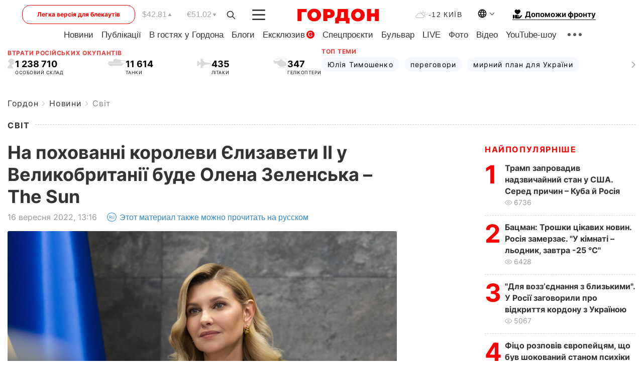

--- FILE ---
content_type: text/html; charset=UTF-8
request_url: https://gordonua.com/ukr/news/worldnews/na-pohoroni-korolevi-jelizaveti-ii-u-velikij-britaniji-bude-prisutnja-olena-zelenska-the-sun-1626558.html
body_size: 25901
content:
<!DOCTYPE html><html lang="uk"><head>
    <meta charset="UTF-8">
    <meta http-equiv="X-UA-Compatible" content="IE=edge">
    <meta name="viewport" content="width=device-width, initial-scale=1">

    <meta name="msvalidate.01" content="DF6B4591C603DAD4E73878CB6B106CCE" />
    
            <meta name="robots" content="max-image-preview:large">
    
    

    

        <title>На похованні королеви Єлизавети II у Великобританії буде Олена Зеленська – The Sun</title>    <meta name="description" content="Перша леді України Олена Зеленська значиться у списку 500 високопосадовців, запрошених на церемонію поховання..." class="js-meta" />    
    
    
    
    
    
     <!-- alter article -->
	                            <link rel="alternate" href="https://gordonua.com/news/worldnews/na-pohoronah-korolevy-elizavety-ii-v-velikobritanii-budet-prisutstvovat-elena-zelenskaya-1626558.html" hreflang="ru">
                                        <link rel="alternate" href="https://gordonua.com/ukr/news/worldnews/na-pohoroni-korolevi-jelizaveti-ii-u-velikij-britaniji-bude-prisutnja-olena-zelenska-the-sun-1626558.html" hreflang="uk">
                        <link rel="alternate" href="https://gordonua.com/ukr/news/worldnews/na-pohoroni-korolevi-jelizaveti-ii-u-velikij-britaniji-bude-prisutnja-olena-zelenska-the-sun-1626558.html" hreflang="x-default">
                        <link rel="canonical" href="https://gordonua.com/ukr/news/worldnews/na-pohoroni-korolevi-jelizaveti-ii-u-velikij-britaniji-bude-prisutnja-olena-zelenska-the-sun-1626558.html">        
                                                         <link rel="amphtml" href="https://gordonua.com/amp/ukr/news/worldnews/na-pohoroni-korolevi-jelizaveti-ii-u-velikij-britaniji-bude-prisutnja-olena-zelenska-the-sun-1626558.html">
        
                                                            
                                                                                            
                <script async src="https://www.googletagmanager.com/gtag/js?id=G-LLKXF6867N"></script>
        <script>
            window.dataLayer = window.dataLayer || [];
            function gtag(){dataLayer.push(arguments);}
            gtag('js', new Date());

            gtag('config', 'G-LLKXF6867N');
        </script>
    
    <script type="text/javascript">
        var gtmContainerId = 'GTM-PFHTMJ';
        function gordonGTM() {
            // Код Google Tag Manager
            (function(w,d,s,l,i){w[l]=w[l]||[];w[l].push({'gtm.start':
            new Date().getTime(),event:'gtm.js'});var f=d.getElementsByTagName(s)[0],
            j=d.createElement(s),dl=l!='dataLayer'?'&l='+l:'';j.async=true;j.src=
            'https://www.googletagmanager.com/gtm.js?id='+i+dl;f.parentNode.insertBefore(j,f);
            })(window,document,'script','dataLayer', gtmContainerId);
        }
        window.addEventListener('DOMContentLoaded', function() {
            if (window.innerWidth <= 520) {
                setTimeout(gordonGTM, 4000);
            } else {
                gordonGTM();
            }
        });
    </script>

            <script type="text/javascript">
            function loadDelayedScripts() {
                var gptScript = document.createElement('script');
                gptScript.src = 'https://securepubads.g.doubleclick.net/tag/js/gpt.js';
                gptScript.async = true;
                document.head.appendChild(gptScript);

                var ymScript = document.createElement('script');
                ymScript.src = 'https://cdn.membrana.media/gdn/ym.js';
                ymScript.async = true;
                document.head.appendChild(ymScript);

                window.yieldMasterCmd = window.yieldMasterCmd || [];
                window.yieldMasterCmd.push(function() {
                    window.yieldMaster.init({
                        pageVersionAutodetect: true
                    });
                });
            }

            window.addEventListener('DOMContentLoaded', function() {
                setTimeout(loadDelayedScripts, 2000);
                                    gtag('event', 'membrana_ym_init');
                            });
        </script>

        <style>
            .nts-ad {display: flex; flex-direction: column; align-items: center; justify-content: center}
            .nts-ad-h300 {min-height: 300px}
        </style>
        
        
                
    <meta property='og:title' content="На похованні королеви Єлизавети II у Великобританії буде Олена Зеленська – The Sun"/>
    <meta name='twitter:title' content="На похованні королеви Єлизавети II у Великобританії буде Олена Зеленська – The Sun">
            <meta property='og:description' content="Перша леді України Олена Зеленська значиться у списку 500 високопосадовців, запрошених на церемонію поховання..."/>
        <meta name='twitter:description' content="Перша леді України Олена Зеленська значиться у списку 500 високопосадовців, запрошених на церемонію поховання...">
        <meta property="og:image:width" content="1300"> 
    <meta property="og:image:height" content="974">

<meta property='og:type' content='article'/>
<meta property='og:url' content='https://gordonua.com/ukr/news/worldnews/na-pohoroni-korolevi-jelizaveti-ii-u-velikij-britaniji-bude-prisutnja-olena-zelenska-the-sun-1626558.html'/>
<meta property='og:image' content='https://gordonua.com/img/article/16265/58_big-v1663323391.jpg'/><meta property='og:site_name' content='Гордон | Gordon'/>

<meta name='twitter:card' content='summary_large_image'>
<meta name='twitter:site' content='@Gordonuacom'>
<meta name='twitter:creator' content='@Gordonuacom'>
    <meta name='twitter:image' content='https://gordonua.com/img/article/16265/58_big-v1663323391.jpg'>
         
                        
                
                                                                                                                                            

    

        
    
    <script type="application/ld+json">
    {
        "@context" : "https://schema.org",
        "@type" : "NewsArticle",
                "sameAs" : [ 
                            "https://gordonua.com/ukr/news/worldnews/na-pohoroni-korolevi-jelizaveti-ii-u-velikij-britaniji-bude-prisutnja-olena-zelenska-the-sun-1626558.html"                    ],
                "mainEntityOfPage" : {
            "@type" : "WebPage",
            "@id" : "https://gordonua.com/ukr/news/worldnews/na-pohoroni-korolevi-jelizaveti-ii-u-velikij-britaniji-bude-prisutnja-olena-zelenska-the-sun-1626558.html",
            "name" : "На похованні королеви Єлизавети II у Великобританії буде Олена Зеленська – The Sun"
        },
        "headline": "На похованні королеви Єлизавети II у Великобританії буде Олена Зеленська – The Sun",
                    "image": {
                "@type": "ImageObject",
                "url": "https://gordonua.com/img/article/16265/58_big-v1663323391.jpg",
                "height": 974,
                "width": 1300
            },
                "dateCreated" : "2022-09-16T13:16:34+03:00",
        "datePublished": "2022-09-16T13:16:34+03:00",
        "dateModified": "2022-09-19T12:37:01+03:00",

                    "author": {
                "@type": "Organization",
                "name": "ГОРДОН",
                "url": "https://gordonua.com",
                "sameAs": [
                                            "https://www.youtube.com/vgostyahugordona",
                                            "https://www.facebook.com/gordonuacom",
                                            "https://twitter.com/Gordonuacom",
                                            "https://flipboard.com/@GORDONUA",
                                            "https://gordonua.com/ukr/xml/rss.xml",
                                            "https://t.me/gordonuacom",
                                            "https://t.me/dmytrogordon_official",
                                            "https://invite.viber.com/?g2=AQABYNa0%2Brz9Pkzt0NnTdm5DcUzQHlf7QrDvmsZ1C9h5ZjM%2FKIIfxji%2BDRkQ6fy9&lang=ru",
                                        "https://uk.wikipedia.org/wiki/%D0%93%D0%BE%D1%80%D0%B4%D0%BE%D0%BD_(%D1%96%D0%BD%D1%82%D0%B5%D1%80%D0%BD%D0%B5%D1%82-%D0%B2%D0%B8%D0%B4%D0%B0%D0%BD%D0%BD%D1%8F)"
                ],
                "logo": {
                    "@type": "ImageObject",
                    "url": "https://gordonua.com/user/img/gordon-logo.svg",
                    "width": "228",
                    "height": "42"
                },
                "contactPoint" : {
                    "@type" : "ContactPoint",
                    "email" : "editor@gordonua.com",
                    "contactType" : "custumer support",
                    "areaServed" : "UA",
                    "availableLanguage" : ["uk-UA", "ru-UA"]
                }
            },
                "publisher": {
            "@type": "Organization",
            "name": "ГОРДОН",
            "url": "https://gordonua.com",
            "sameAs": [
                                    "https://www.youtube.com/vgostyahugordona",
                                    "https://www.facebook.com/gordonuacom",
                                    "https://twitter.com/Gordonuacom",
                                    "https://flipboard.com/@GORDONUA",
                                    "https://gordonua.com/ukr/xml/rss.xml",
                                    "https://t.me/gordonuacom",
                                    "https://t.me/dmytrogordon_official",
                                    "https://invite.viber.com/?g2=AQABYNa0%2Brz9Pkzt0NnTdm5DcUzQHlf7QrDvmsZ1C9h5ZjM%2FKIIfxji%2BDRkQ6fy9&lang=ru",
                                "https://uk.wikipedia.org/wiki/%D0%93%D0%BE%D1%80%D0%B4%D0%BE%D0%BD_(%D1%96%D0%BD%D1%82%D0%B5%D1%80%D0%BD%D0%B5%D1%82-%D0%B2%D0%B8%D0%B4%D0%B0%D0%BD%D0%BD%D1%8F)"
            ],
            "logo": {
                "@type": "ImageObject",
                "url": "https://gordonua.com/user/img/gordon-logo.svg",
                "width": "228",
                "height": "42"
            },
            "contactPoint" : {
                "@type" : "ContactPoint",
                "email" : "editor@gordonua.com",
                "contactType" : "custumer support",
                "areaServed" : "UA",
                "availableLanguage" : ["uk-UA", "ru-UA"]
            }
        },
                    "description": "Перша леді України Олена Зеленська значиться у списку 500 високопосадовців, запрошених на церемонію поховання...",
                            "keywords" : "Україна, Великобританія, королева Єлизавета II, похорон, Олена Зеленська",
                            "articleSection": "Світ",
            
            "articleBody":"Перша леді України Олена Зеленська значиться у списку 500 високопосадовців, запрошених на церемонію поховання... &quot;Присутність Олени Зеленської є ще одним свідченням глобальної підтримки України в умовах ізоляції РФ. Британія є одним із найвірніших союзників України. Її присутність на похованні є ознакою дружби та взаємної поваги&quot;, – пише видання. Серед інших відомих запрошених гостей називають президента США Джо Байдена із дружиною Джилл Байден, президента Франції Еммануеля Макрона, президента Туреччини Реджепа Таїпа Ердогана. Світові лідери прибудуть до Лондона цими вихідними і, як заплановано, віддадуть шану королеві Єлизаветі II, відвідавши Вестмінстер-гол. Повідомляють, що напередодні поховання, 18 вересня, король Чарльз ІІІ і королева-консорт Камілла влаштують для VIP-гостей прийом у Букінгемському палаці. Це буде найбільше зібрання світових лідерів у сучасній історії.",
                                  
        "inLanguage" : "uk",
        "alternativeHeadline" : "На похованні королеви Єлизавети II у Великобританії буде Олена Зеленська – The Sun",
        "copyrightYear" : "2022",
        "wordCount" : "158",
        "speakable" : {
            "@type" : "SpeakableSpecification",
            "cssSelector" : ["h1"]
        }
    }
    </script>



    
            
    <script type="application/ld+json">
    {
        "@context": "http://schema.org",
        "@type": "BreadcrumbList",
        "itemListElement": [
                                            {
                "@type": "ListItem",
                "position": 1,
                "item": {
                                            "@id": "/ukr/news.html",  // cp0
                                        "name": "Новини"
                }
            }
            ,                                            {
                "@type": "ListItem",
                "position": 1,
                "item": {
                                            "@id": "/ukr/news/worldnews.html",  // cp0
                                        "name": "Світ"
                }
            }
                            ]
    }
    </script>
    

<script type="application/ld+json">
{
    "@context": "http://schema.org",
    "@type": "WebSite",
    "url": "https://gordonua.com",
    "potentialAction": {
        "@type": "SearchAction",
        "target": "/ukr/search/query={search_term_string}",
        "query-input": "required name=search_term_string"
    }
}
</script>                                                        
<link rel="preconnect" href="https://connect.facebook.net">
<link rel="preconnect" href="https://cdn.gravitec.net">
    <link rel="preload" href='/user/css/fonts_connect_new3.css' as="style"/>
        <link rel="preload" href='/user/css/main.min-v37.css' as="style"/>
    <link rel="preload" href='/user/css/fix.min-v27.css' as="style"/>
        <link rel="icon" type="image/png" href="/user/img/favicon-new.png" sizes="16x16">
    <link rel="icon" type="image/png" href="/user/img/favicon-new32.png" sizes="32x32">
    <link rel="apple-touch-icon" type="image/png" href="/user/img/favicon-newiOS.png" sizes="180x180">
    
    <link rel="stylesheet" href="/user/css/fonts_connect_new3.css">
        <link rel="stylesheet" href="/user/css/main.min-v37.css">
    <link rel="stylesheet" href="/user/css/fix.min-v27.css">
    <style>
        div[data-place='43'],
        div[data-place='70'], 
        div[data-place='71'], 
        div[data-place='72'],
        div[data-place='56'], 
        div[data-place='57'], 
        div[data-place='58'],
        div[data-place='36'],
        div[data-place='37'],
        div[data-place='38'],
        div[data-place='160'],
        div[data-place='161'],
        div[data-place='51'],
        div[data-place='52'],
        div[data-place='53'],
        div[data-place='88'],
        div[data-place='89'],
        div[data-place='82'],
        div[data-place='44'],
        div[data-place='99'],
        div[data-place='100'],
        div[data-place='102'],
        div[data-place='103'],
        div[data-place='104'],
        div[data-place='96'],
        div[data-place='98'],
        div[data-place='168'],
        div[data-place='169']
        {
            margin: 30px 0;
        }
        div[data-place='70'],
        div[data-place='43'],
        div[data-place='56'],
        div[data-place='51'],
        div[data-place='37'],
        div[data-place='36']{
            position: relative;
            z-index: 1;
        }
        div[data-place='108'], div[data-place='109']{
            margin: 30px auto;
        }
        blockquote.twitter-tweet{
            padding: inherit;
            font-size: inherit;
            line-height: inherit;
            text-align: inherit;
            color: inherit;
            font-family: inherit;
            border-top: inherit;
            position: inherit;
            margin-top: inherit;
        }
        blockquote.twitter-tweet a{
            color: #2f89ce;
            font-family: inherit;
        }
        blockquote.twitter-tweet a:hover{
            color: #ff5353!important;
        }
        .main-slider ~ .content__flex-main .content__base{
            order: 2!important;
        }
        .top-slider__box .swiper-slide{
            margin-right: 15px;
        }
         @media screen and (max-width: 567px){
            .theme-box.tegs-rubric .theme-box-slider1 .swiper-slide{
            margin-right: 10px;
        }
        }
        .bulvar .theme-box .news-tegs__link{
            font-family: Inter-Regular, sans-serif;
        }
    </style>
    <script>
        var root_domain = 'gordonua.com';
        var loadsrcscache = [];
        load_srcs = function(sources, callback) {
            loadsrcscache.push([sources, callback]);
        }
    </script>

    </head><body ><div class="sbody"><style>.boulevard-block .main-slider .views {display: block;}.popular-list .popular-list__item .views {display: block!important;}[data-action="banners"] .banner.has-iframe::before,[data-action="banners"] .banner.has-img::before,[data-action="banners"] .banner .adsbygoogle:before {content: "Реклама";display: block;font-size: 14px;color: #9a9a9a;}[data-action="banners"] .banner a::before{font-family: 'Inter-Regular';}[data-action="banners"] .banner .adsbygoogle:before{position: absolute;top: -30px;}[data-action="banners"] .banner .adsbygoogle{margin-top: 20px;position: relative;}[data-action="banners"] .banner.has-iframe .adsbygoogle:before{display: none;}[data-action="banners"] .banner.has-iframe .adsbygoogle{margin-top: 0;}.MIXADVERT_NET a::before{display: none!important;}.MIXADVERT_NET > div::before{position: absolute;top: -30px;}@media (min-width: 567px) {.news-slider-box .content-tile.big .content-tile__img img{height: auto;}}.news-slider-box .content-tile.big .content-tile__img {max-height: 200px;}@media (max-width: 567px){.news-slider-box .content-tile.big .content-tile__img {max-height: 166px;}}.content-title .content-title__link h1,main.content__base .content-title h1.content-title__link{font-size: inherit !important;line-height: inherit !important;color: inherit !important;margin-bottom: inherit !important;font-family: inherit !important;display: inline !important;letter-spacing: inherit!important;text-transform: inherit!important;}main.content__base .content-title h1.content-title__link{color: red!important;font-size: 18px!important;line-height: 24px!important;letter-spacing: .08em!important;text-transform: uppercase!important;font-family: Inter-Bold, sans-serif !important;}.all-materials-title h1 {display: block;width: fit-content;text-transform: uppercase;font-family: Inter-SemiBold;font-size: 16px;letter-spacing: .08em;color: #202020;background: #fff;padding-right: 10px;margin-bottom: 0;line-height: 30px;white-space: nowrap;}.all-materials-title.top-theme-title.top-theme-page-title h1 {text-transform: inherit;}@media (max-width: 640px) {.materil-author h1 {font-size: 16px;}}</style><script>
                   function checkBanners() {  
                        document.querySelectorAll('.banner:not(.has-iframe)').forEach(banner => {
                            if (banner.querySelector('iframe')) {
                                banner.classList.add('has-iframe');
                            } 
                            if (banner.querySelector('img')) {
                                banner.classList.add('has-iframe');
                            }
                            
                            const div = banner.querySelector('div[id]');
                            if (div && (div.innerHTML.trim() !== '' || div.nextElementSibling && div.nextElementSibling.tagName === 'SCRIPT')) {
                                banner.classList.add('has-iframe');
                            }
                        });  
                    }
                setTimeout(checkBanners, 4000);
                let scrollCount = 0;
                function onScroll() {
                    checkBanners();
                    scrollCount++;
                        if (scrollCount >= 5) {
                            window.removeEventListener('scroll', onScroll);
                        }
                    }
                window.addEventListener('scroll', checkBanners);
            </script><script>
                function getCookie(name) {
                    var nameEQ = name + "=";
                    var ca = document.cookie.split(';');
                    for(var i=0;i < ca.length;i++) {
                        var c = ca[i];
                        while (c.charAt(0)==' ') c = c.substring(1,c.length);
                        if (c.indexOf(nameEQ) == 0) return c.substring(nameEQ.length,c.length);
                    }
                    return null;
                }
                function set_cookie(name,value,days, link) {
                    var expires = "";
                    if (days) {
                        var date = new Date();
                        date.setTime(date.getTime() + (days*24*60*60*1000));
                        expires = "; expires=" + date.toUTCString();
                    }
                    document.cookie = name + "=" + (value || "")  + expires + "; path=/";
                    document.location.href = link;
                }

                var pull_optimization_check = {};
            </script><!-- Google Tag Manager (noscript) -->
<noscript><iframe src="https://www.googletagmanager.com/ns.html?id=GTM-PFHTMJ"
height="0" width="0" style="display:none;visibility:hidden"></iframe></noscript>
<!-- End Google Tag Manager (noscript) --> <style>
    .header__top{
        position: relative;
    }
    .light-version-btn:hover {
        opacity: 0.8;
    }
    .light-version-btn{
        font-size: 12px;
        line-height: 20px;
        display: flex;
        justify-content: center;
        align-items: center;
        height: 38px;
        width: 100%;
        max-width: 225px;
        /* position: absolute; */
        top: 5px;
        left: 5.5%;
        color: #FF0000;
        border: 1px solid #FF0000;
        border-radius: 16px;
        margin-right: 14px;
    }
    @media (max-width: 1270px){
        .light-version-btn{
            left: 46px;
        }
    }
    @media (max-width: 1210px){
        .light-version-btn {
            max-width: 195px;
        }
    }
    @media (max-width: 1150px){
        .light-version-btn {
            display: none;
        }
    }
    @media (max-width: 567px){
        .header__top,  .country-switcher{
            background: white;
        }
    }
    @media (max-width: 1150px){
        .light-version-btn {
            display: none;
            right: 0;
            left: auto;
            background: white;
            position: fixed;
            bottom: 0;
            top: auto;
            max-width: 100%;
            border: none;
            height: 91px;
            font-size: 16px;
            background: #F7F7F8;
            border-radius: 0;
        }
    }

    

    .foundation {
        display: none;
        border-bottom: 1px solid;
        line-height: 19px;
        text-decoration: none;
    }
    .foundation img {
        padding-bottom: 2px;
    }
    .foundation span.foundation-text {
        font-family: Inter-Bold, sans-serif;
        font-size: 15px;
        padding-left: 5px;
    }
    .foundation:hover span.foundation-text {
        color: red;
    }

    @media (min-width: 749px){
        .foundation {
            display: inline-flex;
        }
    }
</style>

<header class="header">
    <div class="container">
        <div class="header__top">
            <a class="light-version-btn" href="https://fast.gordonua.com/ukr/">
                Легка версія для блекаутів
            </a>
            <div class="course">
                <span class="course__item dollar">$42.81</span>
                <span class="course__item euro">€51.02</span>
            </div>
            <button id="search-btn" class="search-btn">
                <img width="18" height="18" src="/user/img/Shape.svg" alt="search btn">
            </button>
            <a class="menu-mob" id="butt1" >
                <img width="26" height="21" class="closed" src="/user/img/gumburger.svg" alt="menu closed">
                <div class="open">
                    <img src="/user/img/close_.svg" alt="menu open">
                </div>
            </a>

            <div class="logo">
                <a href="https://gordonua.com/ukr/">
                    <img width="165" height="30" src="/user/img/gordon-logo.svg" alt="Головна">
                </a>
            </div>

            <div class="temperature">
                <img width="23" height="16" src="/user/img/temp.svg" alt="weather">
                -12 Київ
            </div>

            <div class="languages">
            <div class="languages-select"><img width="20" height="20" src="/user/img/planet.svg" alt="languages"></div>
            <div class="languages-change">
                                                                                                                                                                                                                                                        <div><a href="https://gordonua.com/news/worldnews/na-pohoronah-korolevy-elizavety-ii-v-velikobritanii-budet-prisutstvovat-elena-zelenskaya-1626558.html" data-langid="2" data-absnum="1" onclick="set_cookie('lang', 1, 30, 'https://gordonua.com/news/worldnews/na-pohoronah-korolevy-elizavety-ii-v-velikobritanii-budet-prisutstvovat-elena-zelenskaya-1626558.html')" style="font-size:16px;font-weight:400">RU</a></div>
                        <div><a href="https://english.gordonua.com" onclick="document.location.href='https://english.gordonua.com'" style="font-size:16px;font-weight:400">EN</a></div>
                                                                                                                </div>
            </div>

            <a href="/ukr/drone.html" class="foundation">
                <img width="20" height="20" src="/user/img/foundation-help.svg" alt="languages">
                <span class="foundation-text">Допоможи фронту</span>
            </a>
        </div>

                                                                                                                                                                                                                                                                                                                                                                                
                                                                                                                                                                                                                                                                                
                                                                                                                                                                                                                                                                                                                                                                                                                
                                                                                                                                                                                        
        <div class="header-menu">
            <button id="search-btn-mob" class="search-btn search-btn-mob"><img width="18" height="18" src="/user/img/Shape.svg" alt="search">Пошук</button>
            <div class="header-menu__item">
                <div class="header-menu__title-box"><span class="header-menu__title">Головна</span></div>
                <nav>
                    <ul>
                                                    <li><a  href="/ukr/news.html">Новини</a></li>
                                                    <li><a  href="/ukr/publications.html">Публікації</a></li>
                                                    <li><a  href="/ukr/interview.html">В гостях у Гордона</a></li>
                                                    <li><a  href="/ukr/blogs.html">Блоги</a></li>
                                                    <li><a  href="/ukr/exclusive.html">Ексклюзив</a><span class="g-bl">G</span></li>
                                                    <li><a  href="/ukr/specprojects.html">Спецпроєкти</a></li>
                                                    <li><a  href="/ukr/bulvar.html">Бульвар</a></li>
                                                    <li><a  href="/ukr/live.html">LIVE</a></li>
                                                    <li><a  href="/ukr/photo.html">Фото</a></li>
                                                    <li><a  href="/ukr/video.html">Відео</a></li>
                                                    <li><a  href="/ukr/talkshow.html">YouTube-шоу</a></li>
                                            </ul>
                </nav>
                <div class="header-menu__item">
                    <div class="header-menu__title-box"><span class="header-menu__title">Соцмережі</span></div>
                    <nav>
                        <ul>
                                                                                            <li><a class="bold youtube-h" href="https://www.youtube.com/vgostyahugordona">YouTube</a></li>
                                                                                            <li><a class="bold facebook-h" href="https://www.facebook.com/gordonuacom">Facebook</a></li>
                                                                                            <li><a class="bold twitter-h" href="https://twitter.com/Gordonuacom">Twitter</a></li>
                                                                                            <li><a class="bold flipboard-h" href="https://flipboard.com/@GORDONUA">Flipboard</a></li>
                                                                                            <li><a class="bold rss-h" href="https://gordonua.com/ukr/xml/rss.xml">RSS</a></li>
                                                                                            <li><a class="bold telegram-h" href="https://t.me/gordonuacom">Telegram <br> Gordonua.com</a></li>
                                                                                            <li><a class="bold telegram-h2" href="https://t.me/dmytrogordon_official">Telegram <br> Дмитро Гордон</a></li>
                                                                                            <li><a class="bold viber-h" href="https://invite.viber.com/?g2=AQABYNa0%2Brz9Pkzt0NnTdm5DcUzQHlf7QrDvmsZ1C9h5ZjM%2FKIIfxji%2BDRkQ6fy9&lang=ru">Viber</a></li>
                                                    </ul>
                    </nav>
                </div>
            </div>
            <div class="header-menu__item">
                <div class="header-menu__title-box"><span class="header-menu__title">Категорії новин</span></div>
                <nav>
                    <ul>
                                                    <li><a href="/ukr/news.html">Всі новини</a></li>
                                                    <li><a href="/ukr/news/military-actions.html">Воєнні дії</a></li>
                                                    <li><a href="/ukr/news/worldnews.html">Світ</a></li>
                                                    <li><a href="/ukr/news/politics.html">Політика</a></li>
                                                    <li><a href="/ukr/news/money.html">Гроші</a></li>
                                                    <li><a href="/ukr/news/sport.html">Спорт</a></li>
                                                    <li><a href="/ukr/news/localnews.html">Надзвичайні події</a></li>
                                                    <li><a href="/ukr/news/culture.html">Культура</a></li>
                                                    <li><a href="/ukr/news/science.html">Техно</a></li>
                                                    <li><a href="/ukr/news/health.html">Спосіб життя</a></li>
                                                    <li><a href="/ukr/interesting.html">Цікаве</a></li>
                                                    <li><a href="/ukr/news/society.html">Cуспільство</a></li>
                                            </ul>
                </nav>
                <div class="header-menu__item mobile-hide">
                    <div class="header-menu__title-box"><span class="header-menu__title">Контакти</span></div>
                    <nav class="contacts-box">
                        <ul>
                            <li><a class="contacts-h" href="tel:+380442071301">+380 (44) 207-13-01,</a></li>
                            <li><a class="contacts-h" href="tel:+380442071302">+380 (44) 207-13-02</a></li>
                        </ul>
                    </nav>
                    <nav class="email-box">
                        <ul>
                            <li><a class="email-h" href="/cdn-cgi/l/email-protection#ed88898499829fad8a829f898283988cc38e8280"><span class="__cf_email__" data-cfemail="b5d0d1dcc1dac7f5d2dac7d1dadbc0d49bd6dad8">[email&#160;protected]</span></a></li>
                        </ul>
                    </nav>
                   
                    <div class="hide-desctop">
                        <div class="header-menu__title-box"><span class="header-menu__title">Інформація</span></div>
                        <nav>
                            <ul>
                                                                    <li><a href="/ukr/about/job.html">Вакансії</a></li>
                                                                    <li><a href="/ukr/about.html">Редакція</a></li>
                                                                    <li><a href="/ukr/about/advertisement.html">Реклама на сайті</a></li>
                                                                    <li><a href="/ukr/legal_info.html">Правова інформація</a></li>
                                                                    <li><a href="/ukr/about/how-to-read.html">Як нас читати на тимчасово окупованих територіях</a></li>
                                                            </ul>
                        </nav>
                        <span class="header-menu__title">Застосунки</span>
                        <nav>
                            <ul class="app-box">
                                <li><a href="https://play.google.com/store/apps/details?id=com.gordon"><img src="/user/img/app1.png" alt="android app"></a></li>
                                <li><a href="https://itunes.apple.com/app/id1282904011"><img src="/user/img/app2.png" alt="ios app"></a></li>
                            </ul>
                        </nav>
                    </div>
                </div>
            </div>
            <div class="header-menu__item">
                <div class="header-menu__title-box"><span class="header-menu__title">Місто</span></div>
                <nav>
                    <ul>
                                                    <li><a  href="/ukr/news/kiev.html">Київ</a></li>
                                                    <li><a  href="/ukr/tags/harkov.html">Харків</a></li>
                                                    <li><a  href="/ukr/tags/lvov.html">Львів</a></li>
                                                    <li><a  href="/ukr/tags/dnepr.html">Дніпро</a></li>
                                                    <li><a  href="/ukr/tags/odessa-1.html">Одеса</a></li>
                                                    <li><a  href="/ukr/tags/mariupol-1.html">Маріуполь</a></li>
                                                    <li><a  href="/ukr/tags/donetsk-1.html">Донецьк</a></li>
                                                    <li><a  href="/ukr/tags/lugansk.html">Луганськ</a></li>
                                            </ul>
                </nav>
            </div>
            <div class="header-menu__item mobile-hide">
                <div class="header-menu__title-box"><span class="header-menu__title">Соцмережі</span></div>
                <nav>
                    <ul>
                                                                                <li><a class="bold youtube-h" href="https://www.youtube.com/vgostyahugordona">YouTube</a></li>
                                                                                <li><a class="bold facebook-h" href="https://www.facebook.com/gordonuacom">Facebook</a></li>
                                                                                <li><a class="bold twitter-h" href="https://twitter.com/Gordonuacom">Twitter</a></li>
                                                                                <li><a class="bold flipboard-h" href="https://flipboard.com/@GORDONUA">Flipboard</a></li>
                                                                                <li><a class="bold rss-h" href="https://gordonua.com/ukr/xml/rss.xml">RSS</a></li>
                                                                                <li><a class="bold telegram-h" href="https://t.me/gordonuacom">Telegram <br> Gordonua.com</a></li>
                                                                                <li><a class="bold telegram-h2" href="https://t.me/dmytrogordon_official">Telegram <br> Дмитро Гордон</a></li>
                                                                                <li><a class="bold viber-h" href="https://invite.viber.com/?g2=AQABYNa0%2Brz9Pkzt0NnTdm5DcUzQHlf7QrDvmsZ1C9h5ZjM%2FKIIfxji%2BDRkQ6fy9&lang=ru">Viber</a></li>
                                            </ul>
                </nav>
            </div>
            <div class="header-menu__item mobile-hide">
                <div class="hide-desctop">
                    <div class="header-menu__title-box"><span class="header-menu__title">Інформація</span></div>
                    <nav>
                        <ul>
                                                            <li><a href="/ukr/about/job.html">Вакансії</a></li>
                                                            <li><a href="/ukr/about.html">Редакція</a></li>
                                                            <li><a href="/ukr/about/advertisement.html">Реклама на сайті</a></li>
                                                            <li><a href="/ukr/legal_info.html">Правова інформація</a></li>
                                                            <li><a href="/ukr/about/how-to-read.html">Як нас читати на тимчасово окупованих територіях</a></li>
                                                    </ul>
                    </nav>
                </div>
                <div class="header-menu__title-box"><span class="header-menu__title">Контакти</span></div>
                <nav class="contacts-box">
                    <ul>
                        <li><a class="contacts-h" href="tel:+380442071301">+380 (44) 207-13-01,</a></li>
                        <li><a class="contacts-h" href="tel:+380442071302">+380 (44) 207-13-02</a></li>
                    </ul>
                </nav>

                <nav class="email-box" style="margin-bottom: 0">
                    <ul>
                        <li><a class="email-h" href="/cdn-cgi/l/email-protection#7f1a1b160b100d3f18100d1b10110a1e511c1012"><span class="__cf_email__" data-cfemail="fc99989588938ebc9b938e989392899dd29f9391">[email&#160;protected]</span></a></li>
                    </ul>
                </nav>
                <div class="help-btn">
                    <span>Допоможи фронту</span>
                    <a class="help-btn__link" href="/ukr/drone.html">Допомогти</a>
                </div>
                <div class="hide-desctop">
                    <span class="header-menu__title">Застосунки</span>
                    <nav>
                        <ul class="app-box">
                            <li><a href="https://play.google.com/store/apps/details?id=com.gordon"><img src="/user/img/app1.png" alt="app google pic"></a></li>
                            <li><a href="https://itunes.apple.com/app/id1282904011"><img src="/user/img/app2.png" alt="app apple pic"></a></li>
                        </ul>
                    </nav>
                </div>
            </div>

            <div class="header-menu__item hide-mobile">
                <div class="header-menu__title-box"><span class="header-menu__title">Інформація</span></div>
                <nav>
                    <ul>
                                                    <li><a href="/ukr/about/job.html">Вакансії</a></li>
                                                    <li><a href="/ukr/about.html">Редакція</a></li>
                                                    <li><a href="/ukr/about/advertisement.html">Реклама на сайті</a></li>
                                                    <li><a href="/ukr/legal_info.html">Правова інформація</a></li>
                                                    <li><a href="/ukr/about/how-to-read.html">Як нас читати на тимчасово окупованих територіях</a></li>
                                            </ul>
                </nav>
                <span class="header-menu__title">Застосунки</span>
                <nav>
                    <ul class="app-box">
                        <li><a href="https://play.google.com/store/apps/details?id=com.gordon"><img src="/user/img/app1.png" alt="app google p"></a></li>
                        <li><a href="https://itunes.apple.com/app/id1282904011"><img src="/user/img/app2.png" alt="app apple p"></a></li>
                    </ul>
                </nav>
            </div>

        </div>

        <div class="header_rubric">
            <nav>
                <ul>
                                            <li><a class="header_rubric__link" href="/ukr/news.html">Новини</a></li>
                                            <li><a class="header_rubric__link" href="/ukr/publications.html">Публікації</a></li>
                                            <li><a class="header_rubric__link" href="/ukr/interview.html">В гостях у Гордона</a></li>
                                            <li><a class="header_rubric__link" href="/ukr/blogs.html">Блоги</a></li>
                                            <li><a class="header_rubric__link" href="/ukr/exclusive.html">Ексклюзив</a><span class="g-bl">G</span></li>
                                            <li><a class="header_rubric__link" href="/ukr/specprojects.html">Спецпроєкти</a></li>
                                            <li><a class="header_rubric__link" href="/ukr/bulvar.html">Бульвар</a></li>
                                            <li><a class="header_rubric__link" href="/ukr/live.html">LIVE</a></li>
                                            <li><a class="header_rubric__link" href="/ukr/photo.html">Фото</a></li>
                                            <li><a class="header_rubric__link" href="/ukr/video.html">Відео</a></li>
                                            <li><a class="header_rubric__link" href="/ukr/talkshow.html">YouTube-шоу</a></li>
                                    </ul>
                <button class="menu-show"><img width="28" height="6" src="/user/img/group1.svg" alt="show menu"></button>
            </nav>
            <div class="menu-rubric">
                <nav>
                    <ul>
                                                    <li><a href="/ukr/news.html">Всі новини</a></li>
                                                    <li><a href="/ukr/news/military-actions.html">Воєнні дії</a></li>
                                                    <li><a href="/ukr/news/worldnews.html">Світ</a></li>
                                                    <li><a href="/ukr/news/politics.html">Політика</a></li>
                                                    <li><a href="/ukr/news/money.html">Гроші</a></li>
                                                    <li><a href="/ukr/news/sport.html">Спорт</a></li>
                                                    <li><a href="/ukr/news/localnews.html">Надзвичайні події</a></li>
                                                    <li><a href="/ukr/news/culture.html">Культура</a></li>
                                                    <li><a href="/ukr/news/science.html">Техно</a></li>
                                                    <li><a href="/ukr/news/health.html">Спосіб життя</a></li>
                                                    <li><a href="/ukr/interesting.html">Цікаве</a></li>
                                                    <li><a href="/ukr/news/society.html">Cуспільство</a></li>
                                            </ul>
                </nav>
            </div>
        </div>

        <div class="rubric-box">
            <div class="rubric-box-slider swiper-container">
                <div class="swiper-wrapper">
                                            <div class="swiper-slide">
                            <a class="rubric-box__item" href="/ukr/news.html"><span>Новини</span></a>
                        </div>
                                            <div class="swiper-slide">
                            <a class="rubric-box__item" href="/ukr/publications.html"><span>Публікації</span></a>
                        </div>
                                            <div class="swiper-slide">
                            <a class="rubric-box__item" href="/ukr/interview.html"><span>В гостях у Гордона</span></a>
                        </div>
                                            <div class="swiper-slide">
                            <a class="rubric-box__item" href="/ukr/blogs.html"><span>Блоги</span></a>
                        </div>
                                            <div class="swiper-slide">
                            <a class="rubric-box__item" href="/ukr/exclusive.html"><span>Ексклюзив</span></a>
                        </div>
                                            <div class="swiper-slide">
                            <a class="rubric-box__item" href="/ukr/specprojects.html"><span>Спецпроєкти</span></a>
                        </div>
                                            <div class="swiper-slide">
                            <a class="rubric-box__item" href="/ukr/bulvar.html"><span>Бульвар</span></a>
                        </div>
                                            <div class="swiper-slide">
                            <a class="rubric-box__item" href="/ukr/live.html"><span>LIVE</span></a>
                        </div>
                                            <div class="swiper-slide">
                            <a class="rubric-box__item" href="/ukr/photo.html"><span>Фото</span></a>
                        </div>
                                            <div class="swiper-slide">
                            <a class="rubric-box__item" href="/ukr/video.html"><span>Відео</span></a>
                        </div>
                                            <div class="swiper-slide">
                            <a class="rubric-box__item" href="/ukr/talkshow.html"><span>YouTube-шоу</span></a>
                        </div>
                                    </div>
                <span class="theme-arrow_"><img src="/user/img/arrow-right2.svg" alt="sl arr right"></span>
            </div>
            
            

                        
                                                                                                                                        
            <div class="top-wrapper flex2">
                <div class="top-wrapper-item">
                    <div class="losses-wrap flex2">
                        <div class="item-lw title flex2">
                            Втрати російських окупантів
                        </div>
                        <div class="item-lw">
                            <div class="losses flex2">
                                <div class="item-l-wrap flex2">
                                    <div class="item-l">
                                        <img width="15" height="20" class="r-p" src="/user/img/r-p.svg" alt="">
                                    </div>
                                    <div class="item-l flex2">
                                        <span> 1 238 710</span>
                                        <p>ОСОБОВИЙ СКЛАД</p>
                                    </div>
                                </div>
                                <div class="item-l-wrap flex2">
                                    <div class="item-l">
                                        <img width="36" height="15" class="r-t" src="/user/img/r-t.svg" alt="">
                                    </div>
                                    <div class="item-l">
                                        <span> 11 614</span>
                                        <p>
ТАНКИ</p>
                                    </div>
                                </div>
                                <div class="item-l-wrap flex2">
                                    <div class="item-l">
                                        <img width="29" height="19" class="r-pl" src="/user/img/r-pl.svg" alt="">
                                    </div>
                                    <div class="item-l">
                                        <span> 435</span>
                                        <p>ЛІТАКИ</p>
                                    </div>
                                </div>
                                <div class="item-l-wrap flex2">
                                    <div class="item-l">
                                        <img width="28" height="19" class="r-h" src="/user/img/r-h.svg" alt="">
                                    </div>
                                    <div class="item-l">
                                        <span> 347</span>
                                        <p>ГЕЛІКОПТЕРИ</p>
                                    </div>
                                </div>
                            </div>
                        </div>
                    </div>
                </div>

                
                <div class="top-wrapper-item">
                    <div class="losses-wrap losses-wrap-slider flex2">
                        <div class="item-lw title flex2">
                            Топ теми
                        </div>
                        <div class="item-lw">
                            <div class="theme-box">
                                <div class="theme-box-slider swiper-container">
                                    <div class="swiper-wrapper">
                                                                                    <div class="swiper-slide">
                                                <a class="theme-box__item " href="/ukr/tags/julija-timoshenko.html">
                                                    <span>Юлія Тимошенко</span>
                                                </a>
                                            </div>
                                                                                    <div class="swiper-slide">
                                                <a class="theme-box__item " href="/ukr/tags/peregovory.html">
                                                    <span>переговори</span>
                                                </a>
                                            </div>
                                                                                    <div class="swiper-slide">
                                                <a class="theme-box__item " href="/ukr/tags/mirnyj-plan-dlja-ukrainy.html">
                                                    <span>мирний план для України</span>
                                                </a>
                                            </div>
                                                                            </div>
                                </div>
                
                                <span class="swiper-button-prev theme-arrow theme-arrow-left swiper-button-white">
                                    <img width="8" height="12" src="/user/img/arrow-right2.svg" alt="sl left">
                                </span>
                                <span class="swiper-button-next theme-arrow swiper-button-white">
                                    <img width="8" height="12" src="/user/img/arrow-right2.svg" alt="sl right">
                                </span>
                            </div>
                        </div>
                    </div>
                </div>
            </div>
            
        </div>
    </div>
</header>

<script data-cfasync="false" src="/cdn-cgi/scripts/5c5dd728/cloudflare-static/email-decode.min.js"></script><script>
    load_srcs(['/user/js/swiper-bundle.min.js'], function() {
        var swiper = new Swiper(".theme-box-slider", {
            spaceBetween: 10,
            grabCursor: true,
            slidesPerView: 'auto',
            navigation: {
                nextEl: ".swiper-button-next",
                prevEl: ".swiper-button-prev"
            },
        });
        
        var swiper = new Swiper(".theme-box-slider1", {
            spaceBetween: 10,
            grabCursor: true,
            slidesPerView: 'auto',
            navigation: {
                nextEl: ".theme-arrow1"
            },
        });
        
        var swiper = new Swiper(".rubric-box-slider", {
            spaceBetween: 16,
            grabCursor: true,
            slidesPerView: 'auto',
            navigation: {
                nextEl: ".theme-arrow_"
            },
        });
    });
</script> <div class="container "> 

    <i data-absnum="1626558" data-operand="article" data-action="stat" data-lang="2" class="sunsite_actions" style="display:none;"></i>
<div class="content content__flex content-two 1">
    
<ul class="breadcrumb breadcrumb-news">
    
    
        
    <li>
        <a href="/ukr/">Гордон</a>
    </li>
    
                                    <li>
                            <a href="/ukr/news.html">Новини</a>
                    </li>
                                    <li>
                            <a href="/ukr/news/worldnews.html">Світ</a>
                    </li>
    </ul>
        <div class="content-title">
        <a class="content-title__link" href="/ukr/news/worldnews.html">
            Світ
        </a>
    </div>
    <style>
        @media (max-width: 415px){
            .content-link-ua, .content-link-ru{
                font-family: Inter-Regular, sans-serif;
            }
        }
        @media (max-width: 600px) {
            .video-fix-block iframe {
                height: 200px !important;
            }
        }
        @media screen and (max-width: 412px) {
            .news-picture{
                position: relative;
            }
           .news-picture img {
                position: absolute;
                top: 0;
                left: 0;
                width: 100%;
                height: 100%;
            }
            .news-picture.margin img {
                position: relative;
            }
            .news-picture picture {
                display: block;
                position: relative;
                width: 100%;
                padding-bottom: 66.67%;
                height: 0;
                display: block;
                margin-bottom: 6px;
            }
            article.fix .news-picture picture img{
                position: relative;
            }
            article.fix .news-picture picture{
                position: relative;
                padding-bottom: initial;
                height: auto;
            }
        }

.news-picture,
.news-picture-left,
.news-picture-right {
    margin: 15px 0;
}

.news-picture picture,
.news-picture-left picture,
.news-picture-right picture {
    display: block;
    max-width: 100%;
    height: auto;
}

.news-picture img,
.news-picture-left img,
.news-picture-right img {
    max-width: 100%;
    height: auto;
    display: block;
}

.news-picture-left > .ph-source.news-picture-describe, 
.news-picture-right > .ph-source.news-picture-describe {
    margin-bottom: 0
}

@media (max-width: 768px) {
    .news-picture-left, .news-picture-right {
        margin: auto;
    }
}

@media (min-width: 768px) {
    .news-picture-left {
        float: left;
        margin: 5px 15px 5px 0;
        max-width: 50%;
    }

    .news-picture-right {
        float: right;
        margin: 5px 0 15px 5px;
        max-width: 50%;
    }

    .news-picture-left::after,
    .news-picture-right::after {
        content: "";
        display: table;
        clear: both;
    }
}

@media (min-width: 1200px) {
    .news-picture-left,
    .news-picture-right {
        max-width: 40%;
    }
}
    </style>
    <div class="content__flex-main news new-desing-photo">
        <main class="content__base">
        
                                    

            <div class="container-inside">
                <h1 data-edit="1626558,2256" data-absnum="1626558">На похованні королеви Єлизавети II у Великобританії буде Олена Зеленська – The Sun

<span class="art-icons">
                                                                                                                    
        
            
        
        
        
        
        </span>
</h1>
                <div class="content__base-info">
                                            <div class="content-date">
                                                            16 вересня 2022, 13:16
                                                    </div>
                    
                                        
                    
                                            <a class="content-link-ru" href="https://gordonua.com/news/worldnews/na-pohoronah-korolevy-elizavety-ii-v-velikobritanii-budet-prisutstvovat-elena-zelenskaya-1626558.html">Этот материал также можно прочитать на русском</a>
                                    </div>
            </div>

                                                                            
                    
                                                                                                                <div class="news-picture">
                                <picture>
                                                                                                            <source srcset="/img/article/16265/58_tnwide-v1663323392.jpg" media="(max-width: 412px)">
                                    <img width="330" height="185" class="art_main_image" src="/img/article/16265/58_main-v1663323392.jpg" alt="На похованні королеви Єлизавети II у Великобританії буде Олена Зеленська – The Sun">
                                </picture>
                                <span class="news-picture-describe">Дружина президента Олена Зеленська поїде на поховання королеви Великобританії<br>Фото: Олена Зеленська / Facebook</span>
                            </div>
                                                                        
            <div class="container-inside">
                                    <div class="ct-header">
                        <strong>Перша леді України Олена Зеленська значиться у списку 500 високопосадовців, запрошених на церемонію поховання королеви Великобританії Єлизавети II, повідомляє 16 вересня видання <a rel="nofollow"  rel="nofollow" href="https://www.thesun.co.uk/news/19822715/the-queens-funeral-leaders-invite/" target="_blank">The Sun</a>&nbsp;із посиланням на свої джерела.</strong>
                    </div>
                
                                <article class="fix">
                    <p >"Присутність Олени Зеленської є ще одним свідченням глобальної підтримки України в умовах ізоляції РФ. Британія є одним із найвірніших союзників України. Її присутність на похованні є ознакою дружби та взаємної поваги", – пише видання.</p><div data-action="banners" data-load_after="1" data-place="99" data-page="2256" class="sunsite_actions"></div><div data-action="banners" data-load_after="1" data-place="36" data-page="2256" class="sunsite_actions"></div>
<p >Серед інших відомих запрошених гостей називають президента США Джо Байдена із дружиною Джилл Байден, президента Франції Еммануеля Макрона, президента Туреччини <span>Реджепа Таїпа Ердогана.</span></p>
<p ><span>Світові лідери прибудуть до Лондона цими вихідними і, як заплановано, віддадуть шану королеві Єлизаветі II, відвідавши Вестмінстер-гол.</span></p>
<p >Повідомляють, що напередодні поховання, 18 вересня, король Чарльз ІІІ і королева-консорт Камілла влаштують для VIP-гостей прийом у Букінгемському палаці. Це буде найбільше зібрання світових лідерів у сучасній історії.</p>
                </article>

                                                    
                
                
                                <div data-action="banners" data-place="37" data-load_after="1" data-page="2256" data-absnum="1626558" class="sunsite_actions"></div>

                <div data-action="banners" data-place="100" data-load_after="1" data-page="2256" data-absnum="1626558" class="sunsite_actions"></div>
                                    <div class="news-context context">
                        <div class="content-title">
                            <span class="content-title__link">
                                                                    Контекст
                                                            </span>
                        </div>
                        <p >8 вересня пресслужба Букінгемського палацу повідомила, що лікарі королеви <a href="https://gordonua.com/ukr/news/worldnews/korolivska-rodina-jide-do-jelezaveti-ii-likari-sturbovani-stanom-korolevi-bukingemskij-palats-1625237.html">стурбовані станом її здоров'я</a>. Того самого дня стало відомо, що <a href="https://gordonua.com/ukr/news/worldnews/koroleva-velikobritaniji-pomerla-1625256.html">королева Єлизавета ІІ</a> померла. Їй було 96 років.</p>
<p ><span>У Великобританії у зв'язку зі смертю королеви</span> <a href="https://gordonua.com/ukr/news/worldnews/u-velikij-britaniji-10-dniv-trivatime-natsionalna-zhaloba-1625306.html">оголошено 10-денну жалобу</a>.</p>
<p ><span>Єлизавета II була монархинею, яка правила у Великобританії найдовше. Після її смерті престол успадкував старший син королеви Чарльз.</span></p>
<p ><span>8 вересня Чарльз</span> <a target="_blank" href="https://twitter.com/RoyalFamily/status/1567936934290329608">опублікував</a> <span>у Twitter свою першу заяву як король. Він назвав смерть королеви</span> <a href="https://gordonua.com/ukr/news/worldnews/korol-velikobritaniji-charlz-iii-opriljudniv-pershu-zajavu-1625345.html">"моментом найбільшої печалі"</a> <span>для сім'ї й "незліченної кількості людей у всьому світі".</span></p>
<p >10 вересня на засіданні ради престолонаступництва Чарльза III <a href="https://gordonua.com/ukr/news/worldnews/charlza-iii-ofitsijno-progolosili-korolem-velikoji-britaniji-tseremonija-vpershe-transljuvalasja-po-telebachennju-1625531.html">офіційно проголосили королем Великобританії</a>.</p>
<p >14 вересня стало відомо про те, що кінотеатри Великобританії безоплатно <a href="https://gordonua.com/ukr/news/worldnews/bez-popkornu-tseremoniju-pohoronu-jelizaveti-ii-transljuvatimut-u-kinoteatrah-velikobritaniji-1626237.html">транслюватимуть церемонію поховання королеви Єлизавети II</a>.</p>
<p ><span>Королеву</span> <a href="https://gordonua.com/ukr/news/worldnews/u-bukingemskomu-palatsi-nazvali-datu-pohoronu-jelizaveti-ii-1625559.html">поховають 19 вересня</a><span>, церемонія відбудеться у Вестмінстерському абатстві.</span></p>
                    </div>
                
                                                    <div class="news-tegs">
                                                    <a class="news-tegs__link" href="/ukr/tags/ukraina.html">Україна</a>
                                                    <a class="news-tegs__link" href="/ukr/tags/velikobritanija.html">Великобританія</a>
                                                    <a class="news-tegs__link" href="/ukr/tags/koroleva-elizaveta-ii.html">королева Єлизавета II</a>
                                                    <a class="news-tegs__link" href="/ukr/tags/pohorony.html">похорон</a>
                                                    <a class="news-tegs__link" href="/ukr/tags/elena-zelenskaja.html">Олена Зеленська</a>
                                            </div>
                                
                <style>
    .how-read{
        background: #FFF7FB;
        color: black;
        font-size: 20px;
        font-weight: 700;
        line-height: 30px;
        font-family: inherit;
        padding: 15px;
        border-radius: 3px;
        display: flex;
        justify-content: space-between;
        align-items: center;
        margin-bottom: 30px;
        font-family: 'Inter-Bold', sans-serif;
    }
    .how-read__link{
        border-radius: 3px;
        background: #FF0000;
        color: white;
        font-size: 20px;
        line-height: 30px;
        font-weight: 700;
        padding: 5px 15px;
        margin-left: 20px;
    }
    .how-read__link:hover{
        opacity: 0.8;
    }
    @media (max-width: 650px) {
        .how-read, .how-read__link{
            font-size: 14px;
        }
        .how-read{
            padding: 10px;
        }
    }
</style>
<div class="how-read">
    Як читати "ГОРДОН" на тимчасово окупованих територіях        <a href="https://gordonua.com/ukr/about/how-to-read/" class="how-read__link">
         Читати             </a>
</div>
                                    
                    
                    
                                                            <div class="share-box">
                        <span class="share-box__title">Поділитися</span>
                        <div class="social-block likely">
                            <span class="facebook-h facebook" href="https://gordonua.comhttps://gordonua.com/ukr/news/worldnews/na-pohoroni-korolevi-jelizaveti-ii-u-velikij-britaniji-bude-prisutnja-olena-zelenska-the-sun-1626558.html"></span>
                            <span class="twitter-h twitter" href="https://gordonua.comhttps://gordonua.com/ukr/news/worldnews/na-pohoroni-korolevi-jelizaveti-ii-u-velikij-britaniji-bude-prisutnja-olena-zelenska-the-sun-1626558.html"></span>
                            <span class="telegram-h telegram" href="https://gordonua.comhttps://gordonua.com/ukr/news/worldnews/na-pohoroni-korolevi-jelizaveti-ii-u-velikij-britaniji-bude-prisutnja-olena-zelenska-the-sun-1626558.html"></span>
                            <span class="viber-h viber" href="https://gordonua.comhttps://gordonua.com/ukr/news/worldnews/na-pohoroni-korolevi-jelizaveti-ii-u-velikij-britaniji-bude-prisutnja-olena-zelenska-the-sun-1626558.html"></span>
                        </div>
                    </div>
                    
                    <div data-action="banners" data-place="38" data-load_after="1" data-page="2256" data-absnum="1626558" class="sunsite_actions"></div>
                            </div>

                            <div class="news-slider-box fixed-width ">
            <div class="content-title"><span class="content-title__link">Матеріали за темою</span></div>

            <!-- Add Arrows -->
            <div class="news-slider-arrows">
                <div class="news1-swiper-button-next1 swiper-button-next2 swiper-button-white"></div>
                <div class="news1-swiper-button-prev1 swiper-button-prev2 swiper-button-white"></div>
            </div>

            <div class="news-slider__box">
                <div class="news-slider flex-box swiper-container">
                    <div class="swiper-wrapper">
                                                                                                                                                    <div class="swiper-slide">
                                    <div class="content-tile big">
                                        <a href="https://gordonua.com/ukr/bulvar/news/korolivskij-strazhnik-upav-bilja-truni-jelizaveti-ii-pislja-shostoji-godini-sluzhbi-video-1626440.html" class="content-tile__img">
                                            <img width="220" height="165" class="lozad" data-src="/img/article/16264/40_tn-v1663274426.jpg" alt="Королівський вартовий упав біля труни Єлизавети II після шести годин служби. Відео">
                                        </a>
                                        <div class="content-tile__text">
                                            <a class="content-tile__link" href="https://gordonua.com/ukr/bulvar/news/korolivskij-strazhnik-upav-bilja-truni-jelizaveti-ii-pislja-shostoji-godini-sluzhbi-video-1626440.html" data-edit="1626440,3878" data-absnum="1626440">
                                                Королівський вартовий упав біля труни Єлизавети II після шести годин служби. Відео
                                                

<span class="art-icons">
                                                                                                                    
        
            
        
        
        
        
        </span>
                                            </a>
                                        </div>
                                        <span class="content-tile__date">15 вересня 2022</span>
                                    </div>
                                </div>
                                                                                                                                                                                <div class="swiper-slide">
                                    <div class="content-tile big">
                                        <a href="https://gordonua.com/ukr/bulvar/news/prints-harri-ne-strimav-sliz-pid-chas-proshchannja-z-jelizavetoju-ii-video-1626478.html" class="content-tile__img">
                                            <img width="220" height="165" class="lozad" data-src="/img/article/16264/78_tn-v1663271447.jpg" alt="Принц Гаррі не стримав сліз під час прощання з Єлизаветою II. Відео">
                                        </a>
                                        <div class="content-tile__text">
                                            <a class="content-tile__link" href="https://gordonua.com/ukr/bulvar/news/prints-harri-ne-strimav-sliz-pid-chas-proshchannja-z-jelizavetoju-ii-video-1626478.html" data-edit="1626478,3878" data-absnum="1626478">
                                                Принц Гаррі не стримав сліз під час прощання з Єлизаветою II. Відео
                                                

<span class="art-icons">
                                                                                                                    
        
            
        
        
        
        
        </span>
                                            </a>
                                        </div>
                                        <span class="content-tile__date">15 вересня 2022</span>
                                    </div>
                                </div>
                                                                                                                                                                                <div class="swiper-slide">
                                    <div class="content-tile big">
                                        <a href="https://gordonua.com/ukr/news/worldnews/svitovi-lideri-obureni-neobhidnistju-prijihati-na-pohoron-korolevi-jelizaveti-avtobusami-dehto-hoche-vikljuchennja-zmi-1626383.html" class="content-tile__img">
                                            <img width="220" height="165" class="lozad" data-src="/img/article/16263/83_tn-v1663244715.jpg" alt="Світові лідери обурені необхідністю приїхати на похорон королеви Єлизавети автобусами. Дехто хоче винятку – ЗМІ">
                                        </a>
                                        <div class="content-tile__text">
                                            <a class="content-tile__link" href="https://gordonua.com/ukr/news/worldnews/svitovi-lideri-obureni-neobhidnistju-prijihati-na-pohoron-korolevi-jelizaveti-avtobusami-dehto-hoche-vikljuchennja-zmi-1626383.html" data-edit="1626383,2256" data-absnum="1626383">
                                                Світові лідери обурені необхідністю приїхати на похорон королеви Єлизавети автобусами. Дехто хоче винятку – ЗМІ
                                                

<span class="art-icons">
                                                                                                                    
        
            
        
        
        
        
        </span>
                                            </a>
                                        </div>
                                        <span class="content-tile__date">15 вересня 2022</span>
                                    </div>
                                </div>
                                                                        </div>
                </div>
            </div>
        </div>
        <div data-action="banners" data-place="42" data-page="2256" class="sunsite_actions"></div>
    

    

    <div class="news-slider-box fixed-width ">
        <div class="content-title"><span class="content-title__link">Бульвар</span></div>

        <!-- Add Arrows -->
        <div class="news-slider-arrows">
            <div class="news1-swiper-button-next swiper-button-next1 swiper-button-white"></div>
            <div class="news1-swiper-button-prev swiper-button-prev1 swiper-button-white"></div>
        </div>
        
        <div class="news-slider__box">
            <div class="news-slider1 flex-box swiper-container">
                <div class="swiper-wrapper">
                                            <div class="swiper-slide">
                            <div class="content-tile big">
                                <a href="https://gordonua.com/ukr/bulvar/news/finalist-natsvidboru-na-jevrobachennja-2026-khayat-prezentuvav-klip-na-konkursnu-pisnju-hertsi-video-1772230.html" class="content-tile__img">
                                    <img width="220" height="165" class="lozad" data-src="/img/article/17722/30_tn-v1769806247.jpg" alt="Фіналіст нацвідбору на "Євробачення 2026" Khayat презентував кліп на конкурсну пісню "Герци". Відео">
                                </a>
                                <div class="content-tile__text">
                                    <a class="content-tile__link" href="https://gordonua.com/ukr/bulvar/news/finalist-natsvidboru-na-jevrobachennja-2026-khayat-prezentuvav-klip-na-konkursnu-pisnju-hertsi-video-1772230.html" data-edit="1772230,3878" data-absnum="1772230">
                                        Фіналіст нацвідбору на "Євробачення 2026" Khayat презентував кліп на конкурсну пісню "Герци". Відео
                                    </a>
                                </div>
                                <span class="content-tile__date">30 сiчня 2026</span>
                            </div>
                        </div>
                                            <div class="swiper-slide">
                            <div class="content-tile big">
                                <a href="https://gordonua.com/ukr/bulvar/recipes/shchob-vidbivni-idealno-prosmazhilisja-j-nabuli-nejmovirnoho-smaku-zrobit-tse-retsept-1771998.html" class="content-tile__img">
                                    <img width="220" height="165" class="lozad" data-src="/img/article/17719/98_tn-v1769643382.jpg" alt="Щоб відбивні ідеально просмажилися й набули неймовірного смаку – зробіть це. Рецепт">
                                </a>
                                <div class="content-tile__text">
                                    <a class="content-tile__link" href="https://gordonua.com/ukr/bulvar/recipes/shchob-vidbivni-idealno-prosmazhilisja-j-nabuli-nejmovirnoho-smaku-zrobit-tse-retsept-1771998.html" data-edit="1771998,4597" data-absnum="1771998">
                                        Щоб відбивні ідеально просмажилися й набули неймовірного смаку – зробіть це. Рецепт
                                    </a>
                                </div>
                                <span class="content-tile__date">30 сiчня 2026</span>
                            </div>
                        </div>
                                            <div class="swiper-slide">
                            <div class="content-tile big">
                                <a href="https://gordonua.com/ukr/bulvar/news/pomerla-aktrisa-ketrin-ohara-jaka-zihrala-mamu-kevina-v-sam-udoma-1772220.html" class="content-tile__img">
                                    <img width="220" height="165" class="lozad" data-src="/img/article/17722/20_tn-v1769798873.jpg" alt="Померла актриса Кетрін О'Гара, яка зіграла маму Кевіна в "Сам удома"">
                                </a>
                                <div class="content-tile__text">
                                    <a class="content-tile__link" href="https://gordonua.com/ukr/bulvar/news/pomerla-aktrisa-ketrin-ohara-jaka-zihrala-mamu-kevina-v-sam-udoma-1772220.html" data-edit="1772220,3878" data-absnum="1772220">
                                        Померла актриса Кетрін О'Гара, яка зіграла маму Кевіна в "Сам удома"
                                    </a>
                                </div>
                                <span class="content-tile__date">30 сiчня 2026</span>
                            </div>
                        </div>
                                            <div class="swiper-slide">
                            <div class="content-tile big">
                                <a href="https://gordonua.com/ukr/bulvar/recipes/skoristajtesja-tsim-sekretom-i-tisto-dlja-varenikiv-tochno-vdastsja-perevirenij-retsept-1771996.html" class="content-tile__img">
                                    <img width="220" height="165" class="lozad" data-src="/img/article/17719/96_tn-v1769643005.jpg" alt="Скористайтеся цим секретом – і тісто для вареників точно вдасться. Перевірений рецепт">
                                </a>
                                <div class="content-tile__text">
                                    <a class="content-tile__link" href="https://gordonua.com/ukr/bulvar/recipes/skoristajtesja-tsim-sekretom-i-tisto-dlja-varenikiv-tochno-vdastsja-perevirenij-retsept-1771996.html" data-edit="1771996,4597" data-absnum="1771996">
                                        Скористайтеся цим секретом – і тісто для вареників точно вдасться. Перевірений рецепт
                                    </a>
                                </div>
                                <span class="content-tile__date">30 сiчня 2026</span>
                            </div>
                        </div>
                                    </div>
            </div>
        </div>
    </div>


<script>
    load_srcs(['/user/js/swiper-bundle.min.js'], function() {
        var swiper = new Swiper(".news-slider1", {
            spaceBetween: 10,
            grabCursor: true,
            slidesPerView: 'auto',
            navigation: {
                nextEl: ".news1-swiper-button-next",
                prevEl: ".news1-swiper-button-prev"
            },
        });
        var swiper = new Swiper(".news-slider", {
            spaceBetween: 10,
            grabCursor: true,
            slidesPerView: 'auto',
            navigation: {
                nextEl: ".news1-swiper-button-next1",
                prevEl: ".news1-swiper-button-prev1"
            },
        });
    });
</script>        </main>

        <aside class="content__news news-bl" data-margin-top="20" data-sticky-for="1023" data-sticky-class="is-sticky">
                                                    

    
    <div class="popular-list">
    <a class="list-title" href="/ukr/top.html">Найпопулярніше</a>
                            <div class="popular-list__item">
            <div class="popular-list__text">
                <a class="popular-list__link" href="https://gordonua.com/ukr/news/worldnews/tramp-zaprovadiv-nadzvichajnij-stan-u-ssha-sered-prichin-kuba-j-rosija-1772134.html" data-edit="1772134,2256" data-absnum="1772134">Трамп запровадив надзвичайний стан у США. Серед причин – Куба й Росія</a>
                <span class="views">6736</span>
            </div>
        </div>
                                                                                        <div class="popular-list__item">
            <div class="popular-list__text">
                <a class="popular-list__link" href="https://gordonua.com/ukr/blogs/batsman/troshki-tsikavikh-novin-rosija-zamerzaje-u-kimnati-lodnik-zavtra-25-s-1771878.html" data-edit="1771878,4135" data-absnum="1771878">Бацман: Трошки цікавих новин. Росія замерзає. "У кімнаті – льодник, завтра -25 °С"</a>
                <span class="views">6428</span>
            </div>
        </div>
                            <div class="popular-list__item">
            <div class="popular-list__text">
                <a class="popular-list__link" href="https://gordonua.com/ukr/news/worldnews/dlja-vozzjednannja-z-blizkimi-u-rosiji-zahovorili-pro-vidkrittja-kordonu-z-ukrajinoju-1771978.html" data-edit="1771978,2256" data-absnum="1771978">"Для воззʼєднання з близькими". У Росії заговорили про відкриття кордону з Україною</a>
                <span class="views">5067</span>
            </div>
        </div>
                            <div class="popular-list__item">
            <div class="popular-list__text">
                <a class="popular-list__link" href="https://gordonua.com/ukr/news/worldnews/fitso-rozpoviv-jevropejtsjam-shcho-buv-shokovanij-stanom-psikhiki-trampa-politico-1771873.html" data-edit="1771873,2256" data-absnum="1771873">Фіцо розповів європейцям, що був шокований станом психіки Трампа – Politico</a>
                <span class="views">4646</span>
            </div>
        </div>
                            <div class="popular-list__item">
            <div class="popular-list__text">
                <a class="popular-list__link" href="https://gordonua.com/ukr/news/localnews/morozi-do-30-c-sunut-v-ukrajinu-dsns-oholosila-chervonij-riven-nebezpeki-1772034.html" data-edit="1772034,2254" data-absnum="1772034">Морози до -30 °C сунуть в Україну. ДСНС оголосила червоний рівень небезпеки</a>
                <span class="views">4466</span>
            </div>
        </div>
    </div>            <div data-action="banners" data-place="101" data-load_after="1" data-page="2256" class="sunsite_actions"></div>
    
        
    
<div class="news-box-list hide-tab">
    <a class="list-title" href="/ukr/news.html">
        Новини
    </a>

    <div class="content-news">
                            
                
    
    
    
    
            <div class="content-news__item ">
            <div class="content-news__info">
                <span class="content-news__time">11 хвилин тому</span>
            </div>
            <div class="content-news__text">
                <a class="content-news__link" href="https://gordonua.com/ukr/news/worldnews/oon-zaklikala-do-peremirja-na-chas-zimovoji-olimpiadi-1772232.html" data-edit="1772232,2256" data-absnum="1772232">
                    ООН закликала до перемир'я на час зимової Олімпіади
                    

<span class="art-icons">
                                                                                                                    
        
            
        
        
        
        
        </span>
                </a>
            </div>
        </div>
                                
                
    
    
    
    
            <div class="content-news__item picture ">
            <div class="content-news__text">
                <div class="content-news__info">
                    <span class="content-news__time">29 хвилин тому</span>
                </div>
                
                <div class="content-news-inside">
                    <a class="content-news__img" href="https://gordonua.com/ukr/news/worldnews/hlava-minoboroni-chekhiji-skasuvav-vizit-nachalnika-henshtabu-do-ssha-cherez-litaki-dlja-ukrajini-zmi-1772228.html">
                                                    <img width="70" style="object-position: top" height="58" class="art_inner_img" src="/img/article/17722/28_tnsquare-v1769805767.jpg" alt="Глава міноборони Чехії скасував візит начальника Генштабу до США через літаки для України – ЗМІ">
                                            </a>
                    <a class="content-news__link" href="https://gordonua.com/ukr/news/worldnews/hlava-minoboroni-chekhiji-skasuvav-vizit-nachalnika-henshtabu-do-ssha-cherez-litaki-dlja-ukrajini-zmi-1772228.html" data-edit="1772228,2256" data-absnum="1772228">
                        Глава міноборони Чехії скасував візит начальника Генштабу до США через літаки для України – ЗМІ
                    </a>
                    

<span class="art-icons">
                                                                                                                    
        
            
        
        
        
        
        </span>
                </div>
            </div>
        </div>
                                
                
    
    
    
    
            <div class="content-news__item ">
            <div class="content-news__info">
                <span class="content-news__time">55 хвилин тому</span>
            </div>
            <div class="content-news__text">
                <a class="content-news__link" href="https://gordonua.com/ukr/news/worldnews/popri-obitsjanki-britanija-ne-posiila-borotbu-z-tinovim-flotom-rf-bbc-1772229.html" data-edit="1772229,2256" data-absnum="1772229">
                    Попри обіцянки, Британія не посилила боротьби з "тіньовим флотом" РФ – BBC
                    

<span class="art-icons">
                                                                                                                    
        
            
        
        
        
        
        </span>
                </a>
            </div>
        </div>
                                
                
    
    
    
    
            <div class="content-news__item ">
            <div class="content-news__info">
                <span class="content-news__time">59 хвилин тому</span>
            </div>
            <div class="content-news__text">
                <a class="content-news__link" href="https://gordonua.com/ukr/news/worldnews/na-kubi-oholosili-nadzvichajnij-stan-pislja-pohrozi-trampa-izoljuvati-ostriv-vid-postachan-nafti-1772226.html" data-edit="1772226,2256" data-absnum="1772226">
                    На Кубі оголосили надзвичайний стан після погрози Трампа ізолювати острів від постачань нафти
                    

<span class="art-icons">
                                                                                                                    
        
            
        
        
        
        
        </span>
                </a>
            </div>
        </div>
                                
                
    
    
    
    
            <div class="content-news__item ">
            <div class="content-news__info">
                <span class="content-news__time">1 година тому</span>
            </div>
            <div class="content-news__text">
                <a class="content-news__link" href="https://gordonua.com/ukr/news/worldnews/ssha-vidpravili-do-iranu-bilshe-korabliv-nizh-do-venesueli-teheran-zrobiv-zajavu-pro-jadernu-uhodu-1772224.html" data-edit="1772224,2256" data-absnum="1772224">
                    США скерували до Ірану більше кораблів, ніж до Венесуели. Тегеран зробив заяву про ядерну угоду
                    

<span class="art-icons">
                                                                                                                    
        
            
        
        
        
        
        </span>
                </a>
            </div>
        </div>
                                
                
    
    
    
    
            <div class="content-news__item bold">
            <div class="content-news__info">
                <span class="content-news__time">1 година тому</span>
            </div>
            <div class="content-news__text">
                <a class="content-news__link" href="https://gordonua.com/ukr/news/worldnews/poslannik-putina-pered-perehovorami-v-oae-zustrinetsja-v-ssha-z-predstavnikami-trampa-reuters-1772225.html" data-edit="1772225,2256" data-absnum="1772225">
                    Посланник Путіна перед переговорами в ОАЕ зустрінеться у США із представниками Трампа – Reuters
                    

<span class="art-icons">
                                                                                                                    
        
            
        
        
        
        
        </span>
                </a>
            </div>
        </div>
                                
                
    
    
    
    
            <div class="content-news__item picture bold">
            <div class="content-news__text">
                <div class="content-news__info">
                    <span class="content-news__time">1 година тому</span>
                </div>
                
                <div class="content-news-inside">
                    <a class="content-news__img" href="https://gordonua.com/ukr/news/politics/ne-bulo-tepla-ne-bude-rakhunkiv-kabmin-ukhvaliv-postanovu-pro-platizhki-pid-chas-vijni-1772222.html">
                                                    <img width="70" style="object-position: top" height="58" class="art_inner_img" src="/img/article/17722/22_tnsquare-v1769801485.jpg" alt="Не було тепла – не буде рахунків. Кабмін ухвалив постанову про платіжки під час війни">
                                            </a>
                    <a class="content-news__link" href="https://gordonua.com/ukr/news/politics/ne-bulo-tepla-ne-bude-rakhunkiv-kabmin-ukhvaliv-postanovu-pro-platizhki-pid-chas-vijni-1772222.html" data-edit="1772222,2194" data-absnum="1772222">
                        Не було тепла – не буде рахунків. Кабмін ухвалив постанову про платіжки під час війни
                    </a>
                    

<span class="art-icons">
                                                                                                                    
        
            
        
        
        
        
        </span>
                </div>
            </div>
        </div>
                                
                
    
    
    
    
            <div class="content-news__item ">
            <div class="content-news__info">
                <span class="content-news__time">2 години тому</span>
            </div>
            <div class="content-news__text">
                <a class="content-news__link" href="https://gordonua.com/ukr/news/worldnews/u-povitri-v-finljandiji-vijavili-radioaktivni-rechovini-jikhnje-dzherelo-nevidome-1772223.html" data-edit="1772223,2256" data-absnum="1772223">
                    У повітрі у Фінляндії виявили радіоактивні речовини, їхнє джерело невідоме
                    

<span class="art-icons">
                                                                                                                    
        
            
        
        
        
        
        </span>
                </a>
            </div>
        </div>
                                
                
    
    
    
    
            <div class="content-news__item picture bold">
            <div class="content-news__text">
                <div class="content-news__info">
                    <span class="content-news__time">2 години тому</span>
                </div>
                
                <div class="content-news-inside">
                    <a class="content-news__img" href="https://gordonua.com/ukr/news/war/rosija-ponad-dobu-atakuje-zaliznichnu-infrastrukturu-stantsiji-sinelnikove-foto-video-1772219.html">
                                                    <img width="70" style="object-position: top" height="58" class="art_inner_img" src="/img/article/17722/19_tnsquare-v1769799150.jpg" alt="Росія понад добу атакує залізничну інфраструктуру станції Синельникове. Фото, відео">
                                            </a>
                    <a class="content-news__link" href="https://gordonua.com/ukr/news/war/rosija-ponad-dobu-atakuje-zaliznichnu-infrastrukturu-stantsiji-sinelnikove-foto-video-1772219.html" data-edit="1772219,2815" data-absnum="1772219">
                        Росія понад добу атакує залізничну інфраструктуру станції Синельникове. Фото, відео
                    </a>
                    

<span class="art-icons">
                                                                                                                    
        
            
        
        
        
        
                <span class="news-photo"><img src="/user/img/photo.svg" alt="photo icon"></span>
    </span>
                </div>
            </div>
        </div>
                                
                
    
    
    
    
            <div class="content-news__item picture ">
            <div class="content-news__text">
                <div class="content-news__info">
                    <span class="content-news__time">2 години тому</span>
                </div>
                
                <div class="content-news-inside">
                    <a class="content-news__img" href="https://gordonua.com/ukr/bulvar/news/pomerla-aktrisa-ketrin-ohara-jaka-zihrala-mamu-kevina-v-sam-udoma-1772220.html">
                                                    <img width="70" style="object-position: top" height="58" class="art_inner_img" src="/img/article/17722/20_tnsquare-v1769798874.jpg" alt="Померла актриса Кетрін О'Гара, яка зіграла маму Кевіна в "Сам удома"">
                                            </a>
                    <a class="content-news__link" href="https://gordonua.com/ukr/bulvar/news/pomerla-aktrisa-ketrin-ohara-jaka-zihrala-mamu-kevina-v-sam-udoma-1772220.html" data-edit="1772220,3878" data-absnum="1772220">
                        Померла актриса Кетрін О'Гара, яка зіграла маму Кевіна в "Сам удома"
                    </a>
                    

<span class="art-icons">
                                                                                                                    
        
            
        
        
        
        
        </span>
                </div>
            </div>
        </div>
                <a class="content-btn" href="/ukr/news.html">Більше новин</a>
    <div data-action="banners" data-place="39" data-load_after="1" data-page="2256" class="sunsite_actions"></div>
</div>

<div class="publication-list hide-tab">
    <a class="list-title" href="/ukr/exclusive.html">
        Ексклюзив <span class="g-bl g-blm">G</span>
    </a>

            <div class="publication-list__item">
            <div class="publication-list__text">
                <a href="https://gordonua.com/ukr/live/snihova-katastrofa-v-moskvi-bunt-silovikiv-u-rf-khto-otrujiv-abramovicha-strim-batsman-iz-demchenkom-video-1772208.html" class="publication-list__link" data-edit="1772208,4244" data-absnum="1772208">Снігова катастрофа в Москві, бунт силовиків у РФ, хто отруїв Абрамовича. Стрим Бацман із Демченком. Відео</a>
                <span class="g-bl">G</span>
            </div>
            <span class="publication-list__date">19:00, 30 сiчня</span>
        </div>
            <div class="publication-list__item">
            <div class="publication-list__text">
                <a href="https://gordonua.com/ukr/bulvar/news/u-nikh-putin-tse-lenin-bobul-rizko-vislovivsja-pro-zashuhanikh-rosijan-1771969.html" class="publication-list__link" data-edit="1771969,3878" data-absnum="1771969">"У них Путін – це Ленін". Бобул різко висловився про "зашуганих" росіян</a>
                <span class="g-bl">G</span>
            </div>
            <span class="publication-list__date">18:27, 30 сiчня</span>
        </div>
            <div class="publication-list__item">
            <div class="publication-list__text">
                <a href="https://gordonua.com/ukr/blogs/inna-kostyrya/epokha-shi-j-rinok-pratsi-chi-hotovi-universiteti-do-transformatsiji-svojikh-osvitnikh-prohram-1772188.html" class="publication-list__link" data-edit="1772188,4432" data-absnum="1772188">Епоха ШІ й ринок праці: чи готові університети до трансформації своїх освітніх програм</a>
                <span class="g-bl">G</span>
            </div>
            <span class="publication-list__date">16:36, 30 сiчня</span>
        </div>
            <div class="publication-list__item">
            <div class="publication-list__text">
                <a href="https://gordonua.com/ukr/bulvar/news/mi-pratsjujemo-v-katehoriji-vazhkij-ljuks-narechena-kulebi-rozpovila-jak-navazhilasja-vidkriti-merezhu-seks-shopiv-1772122.html" class="publication-list__link" data-edit="1772122,3878" data-absnum="1772122">"Ми працюємо в категорії важкий люкс". Наречена Кулеби розповіла, як наважилася відкрити мережу секс-шопів</a>
                <span class="g-bl">G</span>
            </div>
            <span class="publication-list__date">14:25, 30 сiчня</span>
        </div>
            <div class="publication-list__item">
            <div class="publication-list__text">
                <a href="https://gordonua.com/ukr/bulvar/news/bobul-u-tserkvi-kuchma-jak-uzjav-moho-sina-tak-usju-sluzhbu-i-trimav-joho-na-rukakh-nikomu-ne-viddav-1771861.html" class="publication-list__link" data-edit="1771861,3878" data-absnum="1771861">Бобул: У церкві Кучма як узяв мого сина, так усю службу і тримав його на руках. Нікому не віддав</a>
                <span class="g-bl">G</span>
            </div>
            <span class="publication-list__date">12:32, 30 сiчня</span>
        </div>
            <div class="publication-list__item">
            <div class="publication-list__text">
                <a href="https://gordonua.com/ukr/bulvar/news/bobul-pro-virastjuka-vin-zhe-pridurok-iz-tim-kozlom-ja-ne-khochu-miritisja-tam-mizkiv-nemaje-1771967.html" class="publication-list__link" data-edit="1771967,3878" data-absnum="1771967">Бобул про Вірастюка: Він же придурок! Із тим козлом я не хочу миритися, там мізків немає</a>
                <span class="g-bl">G</span>
            </div>
            <span class="publication-list__date">23:11, 29 сiчня</span>
        </div>
            <div class="publication-list__item">
            <div class="publication-list__text">
                <a href="https://gordonua.com/ukr/bulvar/news/paveletska-pro-robotu-na-pljusakh-mij-mozok-blokuje-spohadi-pro-kvartal-95-1772097.html" class="publication-list__link" data-edit="1772097,3878" data-absnum="1772097">Павелецька про роботу на "плюсах": Мій мозок блокує спогади про "Квартал 95"</a>
                <span class="g-bl">G</span>
            </div>
            <span class="publication-list__date">22:20, 29 сiчня</span>
        </div>
            <div class="publication-list__item">
            <div class="publication-list__text">
                <a href="https://gordonua.com/ukr/bulvar/news/bilja-sraki-dobre-bo-v-tebe-vse-je-bobul-rozpoviv-pro-rozmovu-z-fashistom-sjerovim-pid-chas-vijni-1771974.html" class="publication-list__link" data-edit="1771974,3878" data-absnum="1771974">"Біля сраки добре, бо в тебе все є". Бобул розповів про розмову з "фашистом" Сєровим під час війни</a>
                <span class="g-bl">G</span>
            </div>
            <span class="publication-list__date">21:44, 29 сiчня</span>
        </div>
            <div class="publication-list__item">
            <div class="publication-list__text">
                <a href="https://gordonua.com/ukr/bulvar/news/zasnovnitsja-seks-shopiv-paveletska-harnij-vibrator-mozhna-kupiti-vid-2-5-tis-hrn-1771989.html" class="publication-list__link" data-edit="1771989,3878" data-absnum="1771989">Засновниця секс-шопів Павелецька: Гарний вібратор можна купити від 2,5 тис. грн</a>
                <span class="g-bl">G</span>
            </div>
            <span class="publication-list__date">08:33, 29 сiчня</span>
        </div>
            <div class="publication-list__item">
            <div class="publication-list__text">
                <a href="https://gordonua.com/ukr/bulvar/news/ja-zh-ne-kolektor-shchob-hovoriti-de-hroshi-paveletska-ziznalasja-shcho-sama-zabezpechuje-sina-1771985.html" class="publication-list__link" data-edit="1771985,3878" data-absnum="1771985">"Я ж не колектор, щоб говорити: "Де гроші?" Павелецька зізналася, що сама забезпечує сина</a>
                <span class="g-bl">G</span>
            </div>
            <span class="publication-list__date">00:32, 29 сiчня</span>
        </div>
        
    <a class="content-btn" href="/ukr/exclusive.html">
        Більше публікацій
    </a>
    <div data-action="banners" data-place="40" data-load_after="1" data-page="2256" class="sunsite_actions"></div>
</div>

<div class="publication-list hide-tab">
    <a class="list-title" href="/ukr/publications.html">
        Публікації
    </a>

            <div class="publication-list__item">
            <div class="publication-list__text">
                <a href="https://gordonua.com/ukr/publications/zdobuv-druhij-kubok-imperatora-j-mozhe-stati-jokodzunoju-shcho-vidomo-pro-ukrajintsja-javhusishina-jakij-stav-zirkoju-sumo-1771638.html" class="publication-list__link" data-edit="1771638,2402" data-absnum="1771638">Здобув другий Кубок імператора й може стати йокодзуною. Що відомо про українця Явгусишина, який став зіркою сумо</a>
                            </div>
            <span class="publication-list__date">10:51, 26 сiчня</span>
        </div>
            <div class="publication-list__item">
            <div class="publication-list__text">
                <a href="https://gordonua.com/ukr/publications/oleksij-mikhajlichenko-konfliktu-ne-bulo-sljusar-udariv-moju-druzhinu-v-hrudi-j-skazav-zabali-vi-vsi-1771342.html" class="publication-list__link" data-edit="1771342,2402" data-absnum="1771342">Олексій Михайличенко: Конфлікту не було. Слюсар ударив мою дружину в груди й сказав: "За...бали ви всі"</a>
                                    <span class="g-bl">G</span>
                            </div>
            <span class="publication-list__date">18:18, 23 сiчня</span>
        </div>
            <div class="publication-list__item">
            <div class="publication-list__text">
                <a href="https://gordonua.com/ukr/publications/koli-ukrajina-z-vami-nikhto-ne-vitiratime-ob-vas-nohi-povnij-tekst-vistupu-zelenskoho-na-forumi-v-davosi-1771290.html" class="publication-list__link" data-edit="1771290,2402" data-absnum="1771290">"Коли Україна з вами, ніхто не витиратиме об вас ноги". Повний текст виступу Зеленського на форумі в Давосі</a>
                            </div>
            <span class="publication-list__date">22:02, 22 сiчня</span>
        </div>
            <div class="publication-list__item">
            <div class="publication-list__text">
                <a href="https://gordonua.com/ukr/publications/jasinskij-pro-blekaut-spimo-bilja-kamina-na-matratsi-ale-dovoditsja-postijno-pidtrimuvati-vohon-1771150.html" class="publication-list__link" data-edit="1771150,2402" data-absnum="1771150">Ясинський про блекаут: Спимо біля каміна на матраці, але доводиться постійно підтримувати вогонь</a>
                                    <span class="g-bl">G</span>
                            </div>
            <span class="publication-list__date">22:00, 21 сiчня</span>
        </div>
            <div class="publication-list__item">
            <div class="publication-list__text">
                <a href="https://gordonua.com/ukr/publications/mi-znimajemo-plakat-iz-vikna-istorichna-promova-karni-v-davosi-povnij-tekst-1771080.html" class="publication-list__link" data-edit="1771080,2402" data-absnum="1771080">"Ми знімаємо плакат із вікна". Історична промова Карні в Давосі. Повний текст</a>
                            </div>
            <span class="publication-list__date">12:08, 21 сiчня</span>
        </div>
            <div class="publication-list__item">
            <div class="publication-list__text">
                <a href="https://gordonua.com/ukr/publications/ja-vas-pochuju-julije-volodimirivno-pochuju-kozhnoho-najkrashchi-tsitati-iz-zasidannja-shchodo-zapobizhnoho-zakhodu-timoshenko-1770628.html" class="publication-list__link" data-edit="1770628,2402" data-absnum="1770628">"Я вас почую, Юліє Володимирівно, почую кожного!" Найкращі цитати із засідання щодо запобіжного заходу Тимошенко</a>
                            </div>
            <span class="publication-list__date">18:31, 16 сiчня</span>
        </div>
            <div class="publication-list__item">
            <div class="publication-list__text">
                <a href="https://gordonua.com/ukr/publications/ssha-za-pidtrimki-velikobritaniji-zakhopili-tanker-pid-praporom-rf-shcho-pro-tse-vidomo-1769579.html" class="publication-list__link" data-edit="1769579,2402" data-absnum="1769579">США за підтримки Великобританії захопили танкер під прапором РФ. Що про це відомо</a>
                            </div>
            <span class="publication-list__date">19:07, 7 сiчня</span>
        </div>
        
    <a class="content-btn" href="/ukr/publications.html">
        Більше публікацій
    </a>
    <div data-action="banners" data-place="41" data-load_after="1" data-page="2256" class="sunsite_actions"></div>
</div>
<div class="popular-list hide-mobile-bl for-bulvar">
    <span class="list-title">Популярне у бульварі Гордона</span>
            <div class="popular-list__item">
            <div class="popular-list__text">
                <a class="popular-list__link" href="https://gordonua.com/ukr/bulvar/recipes/iz-tsijeju-pidlivoju-makaroni-budut-jak-iz-restoranu-sekret-divovizhnoho-sousu-u-dvokh-inhredijentakh-1771824.html" data-edit="1771824,4597" data-absnum="1771824">
                    Із цією підливою макарони будуть як із ресторану. Секрет дивовижного соусу – у двох інгредієнтах
                </a>
                <span class="views">35200</span>
            </div>
        </div>
            <div class="popular-list__item">
            <div class="popular-list__text">
                <a class="popular-list__link" href="https://gordonua.com/ukr/bulvar/news/z-usikh-mozhlivikh-variantiv-raku-otrimala-najskladnishij-pomerla-vidoma-ukrajinska-aktrisa-plashenko-1771886.html" data-edit="1771886,3878" data-absnum="1771886">
                    "З усіх можливих варіантів раку отримала найскладніший". Померла відома українська актриса Плашенко
                </a>
                <span class="views">12288</span>
            </div>
        </div>
            <div class="popular-list__item">
            <div class="popular-list__text">
                <a class="popular-list__link" href="https://gordonua.com/ukr/bulvar/news/jakij-vihljad-zaraz-maje-45-richna-donka-juliji-timoshenko-jaka-povernulasja-v-ukrajinu-na-tli-skandalu-video-1772060.html" data-edit="1772060,3878" data-absnum="1772060">
                    Який вигляд зараз має 45-річна донька Юлії Тимошенко, котра повернулася в Україну на тлі скандалу. Відео
                </a>
                <span class="views">7514</span>
            </div>
        </div>
            <div class="popular-list__item">
            <div class="popular-list__text">
                <a class="popular-list__link" href="https://gordonua.com/ukr/bulvar/gardens/posipte-dorizhki-tsim-i-lid-roztane-pratsjuje-krashche-nizh-pisok-sil-abo-dorohi-reahenti-1772019.html" data-edit="1772019,4602" data-absnum="1772019">
                    Посипте доріжки цим – і лід розтане. Працює краще, ніж пісок, сіль або дорогі реагенти
                </a>
                <span class="views">6584</span>
            </div>
        </div>
            <div class="popular-list__item">
            <div class="popular-list__text">
                <a class="popular-list__link" href="https://gordonua.com/ukr/bulvar/news/moji-srakuliki-nikitjuk-pozkazala-jak-jiji-sin-hrajetsja-v-budinku-1772023.html" data-edit="1772023,3878" data-absnum="1772023">
                    "Мої сракуліки". Нікітюк показала, як її син грається в будинку
                </a>
                <span class="views">5328</span>
            </div>
        </div>
    </div>
<div class="advertising-news-250 hide-tab">
    <div data-action="banners" data-place="93" data-load_after="1" data-page="2256" class="sunsite_actions"></div>  
</div>
                    </aside>
    </div>
</div>

<script>
     if(document.querySelector('[data-fslightbox]')) {
        load_srcs(['/user/js/fslightbox.js'], function() {
            refreshFsLightbox();
        });
    }
    var likely_element = document.querySelectorAll('.likely');
    if(likely_element.length > 0) {
        pull_optimization_check['likely'] = function() {
            load_srcs(['/user/js/likely.js'], function() {
                likely.initiate();
            });
        }
    }

    /*load_srcs(['/user/js/sticky.js'], function() {
        var sticky = new Sticky('.stk');
        console.log(sticky);
    });*/
</script>
 </div>                                                                                         
                                                                
                                                                                                
                                        

                                                                                            


<footer class="footer">
    <div class="container">
        <div class="header-menu">
            <div class="header-menu__item">
                <span class="header-menu__title">Новини</span>
                <nav>
                    <ul>
                                                    <li><a href="/ukr/news.html">Всі новини</a></li>
                                                    <li><a href="/ukr/news/military-actions.html">Воєнні дії</a></li>
                                                    <li><a href="/ukr/news/worldnews.html">Світ</a></li>
                                                    <li><a href="/ukr/news/politics.html">Політика</a></li>
                                                    <li><a href="/ukr/news/money.html">Гроші</a></li>
                                                    <li><a href="/ukr/news/sport.html">Спорт</a></li>
                                                    <li><a href="/ukr/news/localnews.html">Надзвичайні події</a></li>
                                                    <li><a href="/ukr/news/culture.html">Культура</a></li>
                                                    <li><a href="/ukr/news/science.html">Техно</a></li>
                                                    <li><a href="/ukr/news/health.html">Спосіб життя</a></li>
                                                    <li><a href="/ukr/interesting.html">Цікаве</a></li>
                                                    <li><a href="/ukr/news/society.html">Cуспільство</a></li>
                                            </ul>
                </nav>
                <div class="header-menu__item">
                    <span class="header-menu__title">Інформація</span>
                    <nav>
                        <ul>
                                                            <li><a href="/ukr/about/job.html">Вакансії</a></li>
                                                            <li><a href="/ukr/about.html">Редакція</a></li>
                                                            <li><a href="/ukr/about/advertisement.html">Реклама на сайті</a></li>
                                                            <li><a href="/ukr/legal_info.html">Правова інформація</a></li>
                                                            <li><a href="/ukr/about/how-to-read.html">Як нас читати на тимчасово окупованих територіях</a></li>
                                                    </ul>
                    </nav>
                </div>
            </div>
            <div class="header-menu__item">
                <span class="header-menu__title">Головна</span>
                <nav>
                    <ul>
                                                    <li><a class="bold" href="/ukr/news.html">Новини</a></li>
                                                    <li><a class="bold" href="/ukr/publications.html">Публікації</a></li>
                                                    <li><a class="bold" href="/ukr/interview.html">В гостях у Гордона</a></li>
                                                    <li><a class="bold" href="/ukr/blogs.html">Блоги</a></li>
                                                    <li><a class="bold" href="/ukr/exclusive.html">Ексклюзив</a><span class="g-bl">G</span></li>
                                                    <li><a class="bold" href="/ukr/specprojects.html">Спецпроєкти</a></li>
                                                    <li><a class="bold" href="/ukr/bulvar.html">Бульвар</a></li>
                                                    <li><a class="bold" href="/ukr/live.html">LIVE</a></li>
                                                    <li><a class="bold" href="/ukr/photo.html">Фото</a></li>
                                                    <li><a class="bold" href="/ukr/video.html">Відео</a></li>
                                                    <li><a class="bold" href="/ukr/talkshow.html">YouTube-шоу</a></li>
                                            </ul>
                </nav>

                <div class="header-menu__item show-tablet">
                    <span class="header-menu__title">Застосунки</span>
                    <nav>
                        <ul class="app-box">
                            <li><a href="https://play.google.com/store/apps/details?id=com.gordon"><img width="131" height="38" class="lozad" data-src="/user/img/app1.png" alt="app google"></a></li>
                                                    </ul>
                    </nav>
                </div>
            </div>
            <div class="header-menu__item">
                <span class="header-menu__title">Місто</span>
                <nav>
                    <ul>
                                                    <li><a  href="/ukr/news/kiev.html">Київ</a></li>
                                                    <li><a  href="/ukr/tags/harkov.html">Харків</a></li>
                                                    <li><a  href="/ukr/tags/lvov.html">Львів</a></li>
                                                    <li><a  href="/ukr/tags/dnepr.html">Дніпро</a></li>
                                                    <li><a  href="/ukr/tags/odessa-1.html">Одеса</a></li>
                                                    <li><a  href="/ukr/tags/mariupol-1.html">Маріуполь</a></li>
                                                    <li><a  href="/ukr/tags/donetsk-1.html">Донецьк</a></li>
                                                    <li><a  href="/ukr/tags/lugansk.html">Луганськ</a></li>
                                            </ul>
                </nav>
                <div class="header-menu__item show-tablet">
                                                                        <a class='regulations' href="https://gordonua.com/ukr/legal_info/pravila-koristuvannja-sajtom-ta-vikoristannja-materialiv-sajta-5911.html">Правила користування сайтом та використання матеріалів</a>
                                                    <a class='regulations' href="/ukr/privacy-policy.html">Політика конфіденційності та захисту персональних даних</a>
                                                    <a class='regulations' href="https://gordonua.com/ukr/legal_info/dohovir-prijednannja-pro-vikoristannja-sajta-internet-vidannja-hordon-5912.html">Договір приєднання про використання сайту інтернет-видання "ГОРДОН"</a>
                                                            </div>
            </div>

            <div class="header-menu__item">
                <span class="header-menu__title">Соцмережі</span>
                <nav>
                    <ul>
                                                                                <li><a class="bold youtube-h" href="https://www.youtube.com/vgostyahugordona">YouTube</a></li>
                                                                                <li><a class="bold facebook-h" href="https://www.facebook.com/gordonuacom">Facebook</a></li>
                                                                                <li><a class="bold twitter-h" href="https://twitter.com/Gordonuacom">Twitter</a></li>
                                                                                <li><a class="bold flipboard-h" href="https://flipboard.com/@GORDONUA">Flipboard</a></li>
                                                                                <li><a class="bold rss-h" href="https://gordonua.com/ukr/xml/rss.xml">RSS</a></li>
                                                                                <li><a class="bold telegram-h" href="https://t.me/gordonuacom">Telegram <br> Gordonua.com</a></li>
                                                                                <li><a class="bold telegram-h2" href="https://t.me/dmytrogordon_official">Telegram <br> Дмитро Гордон</a></li>
                                                                                <li><a class="bold viber-h" href="https://invite.viber.com/?g2=AQABYNa0%2Brz9Pkzt0NnTdm5DcUzQHlf7QrDvmsZ1C9h5ZjM%2FKIIfxji%2BDRkQ6fy9&lang=ru">Viber</a></li>
                                            </ul>
                </nav>
            </div>

            <div class="header-menu__item footer-hide-tablet">
                <span class="header-menu__title">Застосунки</span>
                <nav>
                    <ul class="app-box">
                        <li><a href="https://play.google.com/store/apps/details?id=com.gordon"><img width="131" height="38" class="lozad" data-src="/user/img/app1.png" alt="app google"></a></li>
                                            </ul>
                </nav>

                                                            <a class='regulations' href="https://gordonua.com/ukr/legal_info/pravila-koristuvannja-sajtom-ta-vikoristannja-materialiv-sajta-5911.html">Правила користування сайтом та використання матеріалів</a>
                                            <a class='regulations' href="/ukr/privacy-policy.html">Політика конфіденційності та захисту персональних даних</a>
                                            <a class='regulations' href="https://gordonua.com/ukr/legal_info/dohovir-prijednannja-pro-vikoristannja-sajta-internet-vidannja-hordon-5912.html">Договір приєднання про використання сайту інтернет-видання "ГОРДОН"</a>
                                                </div>

            <div class="header-menu__item">
                <span class="header-menu__title">Інформація</span>
                <nav>
                    <ul>
                                                   <li><a href="/ukr/about/job.html">Вакансії</a></li>
                                                    <li><a href="/ukr/about.html">Редакція</a></li>
                                                    <li><a href="/ukr/about/advertisement.html">Реклама на сайті</a></li>
                                                    <li><a href="/ukr/legal_info.html">Правова інформація</a></li>
                                                    <li><a href="/ukr/about/how-to-read.html">Як нас читати на тимчасово окупованих територіях</a></li>
                                            </ul>

                                    </nav>

                <span class="header-menu__title">Допоможи фронту</span>
                <div class="help-btn">
                    <a class="help-btn__link" href="/ukr/drone.html">Допомогти</a>
                </div>

                <style>
                    .help-btn span{
                        font-family: Inter-Bold, sans-serif;
                        font-size: 14px;
                        line-height: 20px;
                        letter-spacing: normal;
                        text-transform: uppercase;
                        display: block;
                        color: #C2C2C2;
                        margin-bottom: 10px;
                    }
                    .drone-link.dron-main {
                        display: block;
                        padding: 8px 12px;
                        font-size: 14px;
                        line-height: 21px;
                        border-radius: 100px;
                        margin-right: 5px;
                        font-family: Inter-Bold, sans-serif;
                        border: 1px solid #333333;
                        color: #FF0000;
                        text-align: center;
                        margin-bottom: 10px;
                        text-transform: uppercase;
                    }
                    .drone-link.dron-main:hover{
                        border: 1px solid #FF0000;
                        color: #333333;
                    }
                    .header-help-btn{
                        left: auto;
                        right: 0;
                        font-size: 14px;
                        line-height: 18px;
                        text-align: center;
                    }
                    .help-btn{
                        margin-bottom: 10px;
                    }
                    .footer-contact__left .help-btn{
                        display: none;
                    }
                    .footer .container a.help-btn__link,
                    header .header-menu a.help-btn__link{
                        background: #000000;
                        font-family: Inter-Bold, sans-serif;
                        font-size: 14px;
                        line-height: 21px;
                        letter-spacing: 0;
                        padding: 12px 37.5px;
                        color: white;
                        border-radius: 100px;
                        text-transform: uppercase;
                    }
                    .footer .container a.help-btn__link:hover{
                        opacity: 0.8;
                    }

                    .help-link-header{
                            font-size: 14px;
                            line-height: 21px;
                            color: #FF0000;
                            border-radius: 100px;
                            border: 1px solid #FF0000;
                            padding: 12px 20px;
                            width: 100%;
                            display: flex;
                            align-items: center;
                            justify-content: center;
                            text-transform: uppercase;
                            margin-bottom: 10px;
                        }
                    @media (max-width: 650px){
                        .header-menu .help-btn{
                            display: none;
                        }
                        .help-link-header{
                            display: none;
                        }
                        header .header-menu .help-btn{
                            display: flex;
                        }
                        .footer-contact__left .help-btn,
                        header .header-menu .help-btn{
                            display: flex;
                            align-items: center;
                            margin-bottom: 5px;
                            border-top: 1px dashed rgba(0, 0, 0, .2);
                            width: 100%;
                            margin-top: 10px;
                            padding-top: 17px;
                        }
                        .footer .footer-contact__left{
                            width: 100%; 
                        }
                        .footer-contact__left .help-btn span,
                        header .header-menu .help-btn span{
                            margin-bottom: 0;
                            position: relative;
                            margin-right: 40px;
                            white-space: nowrap;
                        }
                        header .header-menu .help-btn{
                            border-bottom: 1px dashed rgba(0, 0, 0, .2);
                            padding-bottom: 15px;
                            padding-top: 15px;
                            margin-top: 0;
                        }
                        header .header-menu .help-btn span{
                            margin-right: 20px;
                        }
                        .footer-contact__left .help-btn span:after {
                            content: '';
                            border: solid rgba(0, 0, 0, .9);
                            border-width: 0 1px 1px 0;
                            display: inline-block;
                            padding: 3px;
                            top: 6px;
                            right: -20px;
                            position: absolute;
                            transform: rotate(-45deg);
                        }
                    }
                </style>
            </div>
        </div>
        <div class="footer-contact">
            <div class="footer-contact__left">
                <nav class="contacts-box">
                    <ul>
                        <li class="contacts-h-desc"><a class="contacts-h" href="">+380 (44) 207-13-01, +380 (44) 207-13-02</a></li>

                        <li class="contacts-h-mob"><span class="contacts-h-title">Контакты</span></li>
                        <li class="contacts-h-mob before"><a class="contacts-h " href="tel:+380442071301"></a></li>
                        <li class="contacts-h-mob"><a class="contacts-h" href="tel:+380442071302">+380 (44) 207-13-02</a></li>
                    </ul>
                </nav>
                <nav class="email-box">
                    <ul>
                        <li><a class="email-h" href="/cdn-cgi/l/email-protection#f491909d809b86b4939b86909b9a8195da979b99"><span class="__cf_email__" data-cfemail="1277767b667d6052757d60767d7c67733c717d7f">[email&#160;protected]</span></a></li>
                    </ul>
                </nav>
                <div class="help-btn">
                    <span>Допоможи фронту</span>
                    <a class="help-btn__link" href="/ukr/drone.html">Допомогти</a>
                </div>
            </div>

            <a href="#" id="toTop" class="back">Повернутися нагору<span><img width="11" height="10" class="lozad" data-src="/user/img/arrow-down-sign-to-navigate%207.svg" alt="go to top"></span></a>
        </div>
        <div class="app-box app-box-hide-desc">
            <span class="app-box__title">Застосунки</span>
            <div class="app-box__in">
                <a href="https://play.google.com/store/apps/details?id=com.gordon"><img width="131" height="38" class="lozad" data-src="/user/img/app1.png" alt="app google"></a>
                            </div>
        </div>

        <div class="header-menu__item show-mobile_">
                                                <a class='regulations' href="https://gordonua.com/ukr/legal_info/pravila-koristuvannja-sajtom-ta-vikoristannja-materialiv-sajta-5911.html">Правила користування сайтом та використання матеріалів</a>
                                    <a class='regulations' href="/ukr/privacy-policy.html">Політика конфіденційності та захисту персональних даних</a>
                                    <a class='regulations' href="https://gordonua.com/ukr/legal_info/dohovir-prijednannja-pro-vikoristannja-sajta-internet-vidannja-hordon-5912.html">Договір приєднання про використання сайту інтернет-видання "ГОРДОН"</a>
                                    </div>

        <div class="footer__bottom">
            <div class="footer__des">
                <span>© 2026. Всі права захищені</span> 

                <div class="footer__partners">
                    <div class="footer__partner">Designed by 
                        <img width="81" height="20" class="lozad" data-src="/user/img/white_logo.png" alt="Designed by">
                    </div>

                                    </div>
            </div>
            <span>Всі матеріали, які розміщені на цьому сайті з посиланням на агентство "Інтерфакс-Україна", не підлягають подальшому відтворенню та/або розповсюдженню в будь-якій формі, крім як з письмового дозволу</span>
<span>Усі опубліковані фотоматеріали <a target="_blank" href="https://depositphotos.com/ua/">Depositphotos.ua</a> не підлягають подальшому відтворенню та/або розповсюдженню в будь-якій формі без письмового дозволу компанії.</span>
<span>Матеріали, позначені піктограмами PR, "Інновація", "Думка", "Персона", "Актуально", "Вибори" та "Вплив", публікуються на правах реклами.</span><span>Вебсайт "Інтернет-видання "ГОРДОН", ідентифікатор в Реєстрі суб’єктів у сфері медіа: R40-05269<br>
вул. Професора Підвисоцького, 6-В, м. Київ, Україна, 01103</span><span>Призначено для осіб, старших за 21 рік</span>
        </div>
    </div>
    <div data-action="banners" data-place="81" data-page="2256" class="sunsite_actions"></div>
</footer>

<style>
    article.fix .art_inner_img{
        width: 100%;
        max-width: max-content;
    }
    a[data-fslightbox="gallery"] + span{
        font-size: 14px;
        line-height: 17px;
        font-family: Inter-Regular, sans-serif;
        color: #919191;
        display: block;
        font-style: normal;
    }
    .help-btn.help-btn-desc{
        display: none;
    }
    @media (max-width: 650px){
        .help-btn.help-btn-desc{
            display: flex;
        }
        .footer .container a.help-btn__link {
            padding: 12px 19.5px;
        }
        .drone-link.dron-main{
            display: none;
        }
    }
</style> <script data-cfasync="false" src="/cdn-cgi/scripts/5c5dd728/cloudflare-static/email-decode.min.js"></script><script>var lang = '/ukr';var root_domain = 'gordonua.com';var _addr = document.location.protocol + '//' + root_domain + (location.port != '' ? ':' + location.port : '');var sun_root_section = 2207;var sun_section = 2256;var sun_article = 1626558;var phrase = {};var banners_types = [];banners_types[''] = '';</script><script>var is_run_optimization = false;const scroll_detect_fnc = function(e) {if(!is_run_optimization) {is_run_optimization = true;test_optimization_pull();}};const click_detect_fnc = function(e) {if(!is_run_optimization) {is_run_optimization = true;test_optimization_pull();}};window.addEventListener('scroll', scroll_detect_fnc);window.addEventListener('click', click_detect_fnc);function test_optimization_pull() {clearOptimizationEvents();if(Object.keys(pull_optimization_check).length > 0) {Object.keys(pull_optimization_check).forEach(function(i) {if(typeof pull_optimization_check[i] == 'function') {pull_optimization_check[i]();}});}}function clearOptimizationEvents() {window.removeEventListener('scroll', scroll_detect_fnc);window.removeEventListener('click', click_detect_fnc);}var update_lazy_func;load_srcs(['/user/js/gordon-app-v1717064104.js'], function() {gordon_front_startup();let bodyElm = document.querySelector('body');if(sun_root_section == 3861 || sun_root_section == 4543) {bodyElm.classList.add('bulvar');} else {bodyElm.classList.remove('bulvar');}load_srcs(['/user/js/LazyLoad.js'], function() {const observer = lozad();observer.observe();update_lazy_func = function() {observer.observe();}});});</script>
                
                
                
                            
            <div class="popup-box popup-search">
                <div class="popup-box_wrap">
                    <div class="search-form__title">Пошук по сайту</div>
                    <form class="search-form-top search-form">
                        <input type="text" value="" class="search-in" id="popup_input_field" required>
                        <button type="submit" class="js-send-search-form"><img src="/user/img/Shape-search.svg"></button>
                    </form>
                </div>
                <span class="close-search"><img src="/user/img/close-search.svg"></span>
            </div>
            <div data-action="banners" data-place="167" data-page="2256" class="sunsite_actions"></div>
        </div>

        <i data-action="profile" class="sunsite_actions" style="display:none;"></i>

        <script>
            var sunsite_protocol = 'https://';
            var server = 'https://gordonua.com';
        </script>

        <style>
    .lv-banner-blackout-wide {
        position: relative;
        background: #ff0000;
        color: white;
        padding: 20px;
        display: flex;
        align-items: center;
        justify-content: center;
        cursor: pointer;
        transition: all 0.3s ease;
        text-decoration: none;
    }

    .lv-banner-blackout-wide:hover {
        background: #e60000;
    }

    .lv-banner-blackout-wide:active {
        background: #cc0000;
    }

    .lv-banner-wide-content {
        display: flex;
        align-items: center;
        justify-content: center;
        gap: 12px;
    }

    .lv-banner-wide-text {
        font-size: 16px;
        font-weight: 700;
        line-height: 1.3;
        letter-spacing: 0.3px;
        color: white;
        text-align: center;
    }

    .lv-banner-wide-icon {
        width: 32px;
        height: 32px;
        display: flex;
        align-items: center;
        justify-content: center;
        flex-shrink: 0;
    }

    .lv-banner-wide-icon svg {
        width: 28px;
        height: 28px;
        fill: white;
    }

    .lv-banner-close-btn {
        position: absolute;
        right: 0;
        transform: translateY(-50%);
        width: 32px;
        height: 32px;
        display: flex;
        align-items: center;
        justify-content: center;
        background: transparent;
        border: none;
        cursor: pointer;
        transition: all 0.2s ease;
        z-index: 10;
        padding: 0;
    }

    .lv-banner-close-btn:hover {
        transform: translateY(-50%) scale(1.1);
    }

    .lv-banner-close-btn:active {
        transform: translateY(-50%) scale(0.95);
    }

    .lv-banner-close-btn svg {
        width: 16px;
        height: 16px;
        fill: white;
    }

    .lv-banner-blackout-wide.lv-banner-hidden {
        display: none;
    }

    .lv-banner-blackout-wide.lv-banner-fixed {
        position: fixed;
        bottom: 0;
        left: 0;
        right: 0;
        z-index: 1000;
        box-shadow: 0 -2px 10px rgba(0, 0, 0, 0.2);
    }

    @keyframes lvBannerSlideUp {
        from {
            transform: translateY(100%);
            opacity: 0;
        }
        to {
            transform: translateY(0);
            opacity: 1;
        }
    }

    .lv-banner-blackout-wide.lv-banner-animated {
        animation: lvBannerSlideUp 0.4s ease-out;
    }

    @media (min-width: 1025px) {
        .lv-banner-blackout-wide {
            display: none !important;
        }
    }
</style>

<a href="https://fast.gordonua.com/ukr/" class="lv-banner-blackout-wide lv-banner-fixed lv-banner-hidden" id="lvBannerBlackout">
    <div class="lv-banner-wide-content">
        <div class="lv-banner-wide-text">Легка версія для блекаутів</div>
        <img class="lv-banner-wide-icon" src="/user/img/light-version-pointer.svg" alt="">
    </div>

    <button class="lv-banner-close-btn" onclick="lvBannerClose(event)" aria-label="">
        <img class="lv-banner-wide-icon" src="/user/img/light-version-cross.svg" alt="">
    </button>
</a>

<script>
    (function() {
        const lvBannerElement = document.getElementById('lvBannerBlackout');
        const RESHOW_AFTER_HOURS = 2; // 2 години

        window.lvBannerClose = function(event) {
            event.preventDefault();
            event.stopPropagation();
            lvBannerElement.classList.add('lv-banner-hidden');

            const closeTime = new Date().getTime();
            localStorage.setItem('lvBlackoutBannerClosedTime', closeTime.toString());
        }

        window.lvBannerShow = function() {
            lvBannerElement.classList.remove('lv-banner-hidden');
            lvBannerElement.classList.add('lv-banner-animated');
        }

        function lvBannerCanShow() {
            const closedTime = localStorage.getItem('lvBlackoutBannerClosedTime');

            if (!closedTime) {
                return true;
            }

            const currentTime = new Date().getTime();
            const hoursPassed = (currentTime - parseInt(closedTime)) / (1000 * 60 * 60);
            
            if (hoursPassed >= RESHOW_AFTER_HOURS) {
                localStorage.removeItem('lvBlackoutBannerClosedTime');
                return true;
            }

            return false;
        }

        window.addEventListener('load', function() {
            if (lvBannerCanShow()) {
                window.lvBannerShow();
            }
        });

        lvBannerElement.addEventListener('click', function(event) {
            if (!event.target.closest('.lv-banner-close-btn')) {
            }
        });
    })();
</script>
        <script src="/user/js/sunsite-front-dev-v36.js" charset="utf-8" defer></script>
    <script defer src="https://static.cloudflareinsights.com/beacon.min.js/vcd15cbe7772f49c399c6a5babf22c1241717689176015" integrity="sha512-ZpsOmlRQV6y907TI0dKBHq9Md29nnaEIPlkf84rnaERnq6zvWvPUqr2ft8M1aS28oN72PdrCzSjY4U6VaAw1EQ==" data-cf-beacon='{"version":"2024.11.0","token":"45a2740ec699406ead832b10f3211a98","server_timing":{"name":{"cfCacheStatus":true,"cfEdge":true,"cfExtPri":true,"cfL4":true,"cfOrigin":true,"cfSpeedBrain":true},"location_startswith":null}}' crossorigin="anonymous"></script>
</body>
</html>


--- FILE ---
content_type: text/html; charset=utf-8
request_url: https://www.google.com/recaptcha/api2/aframe
body_size: 266
content:
<!DOCTYPE HTML><html><head><meta http-equiv="content-type" content="text/html; charset=UTF-8"></head><body><script nonce="UX6dAYnpa1YabVvTAmgTHg">/** Anti-fraud and anti-abuse applications only. See google.com/recaptcha */ try{var clients={'sodar':'https://pagead2.googlesyndication.com/pagead/sodar?'};window.addEventListener("message",function(a){try{if(a.source===window.parent){var b=JSON.parse(a.data);var c=clients[b['id']];if(c){var d=document.createElement('img');d.src=c+b['params']+'&rc='+(localStorage.getItem("rc::a")?sessionStorage.getItem("rc::b"):"");window.document.body.appendChild(d);sessionStorage.setItem("rc::e",parseInt(sessionStorage.getItem("rc::e")||0)+1);localStorage.setItem("rc::h",'1769807439781');}}}catch(b){}});window.parent.postMessage("_grecaptcha_ready", "*");}catch(b){}</script></body></html>

--- FILE ---
content_type: application/javascript; charset=utf-8
request_url: https://fundingchoicesmessages.google.com/f/AGSKWxVaDsJLeq0MFoutDhGyrkWSD_MJ6Q3F13WTToOzE9junwB-OGhVuYCDwTS_RrVh0FG7D72440Dl0lAex63opg84ls1o-LRKpazSzqRZXOwNQlTK7RHEXTgZCR2Ozg9_aDYOjuPhUMZDZPNh6xheScuVdRNLq7ynapsqQNJeso_8y5-WFMDp-ThXkDFW/_/ad_iframe./ad_check./us-ads._468-60._ad640.
body_size: -1286
content:
window['f0d8b37d-09e5-420f-a0c3-4133abb5895e'] = true;